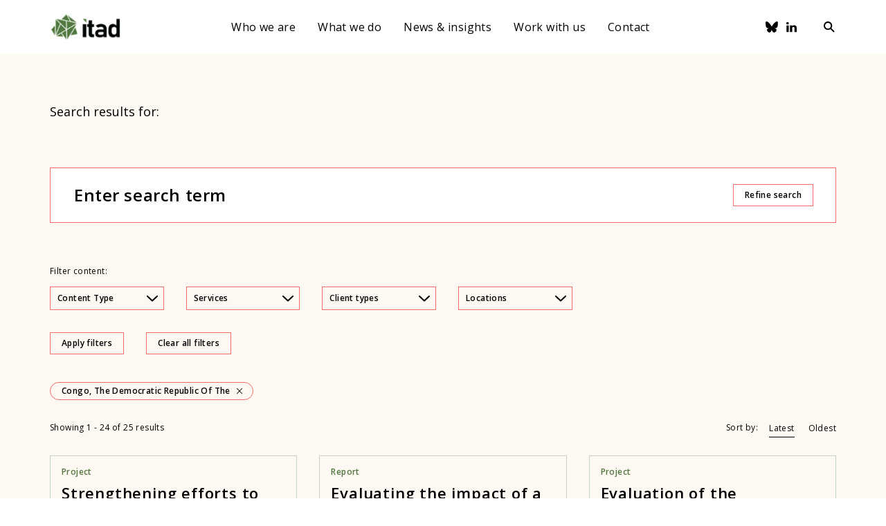

--- FILE ---
content_type: text/html; charset=UTF-8
request_url: https://www.itad.com/search/?select-locations%5B%5D=congo-the-democratic-republic-of-the
body_size: 19893
content:

    <!DOCTYPE html>
<html lang="en-GB">
    <head>
        <!-- Google Tag Manager -->
        <script>(function (w, d, s, l, i) {
                w[l] = w[l] || [];
                w[l].push({
                    'gtm.start':
                        new Date().getTime(), event: 'gtm.js'
                });
                var f = d.getElementsByTagName(s)[0],
                    j = d.createElement(s),
                    dl = l != 'dataLayer' ? '&l=' + l : '';
                j.async = true;
                j.src =
                    'https://www.googletagmanager.com/gtm.js?id=' + i + dl;
                f.parentNode.insertBefore(j, f);
            })(window, document, 'script', 'dataLayer', 'GTM-NBQ367C');</script>
        <!-- End Google Tag Manager -->

        <meta charset="UTF-8"/>

        <meta http-equiv="X-UA-Compatible" content="IE=edge">

        <meta id="viewport" name="viewport" content="width=device-width">

        <meta name="theme-color" content="#588b46">

		
        <meta name="description" content="">

		        <title>
			Search | Itad        </title>

        <link href="https://fonts.googleapis.com/css2?family=Open+Sans:ital,wght@0,400;0,600;0,700;1,400;1,600;1,700&display=swap"
              rel="stylesheet">
        <link href="https://www.itad.com/wp-content/themes/itad/assets/css/style.min.css?v=3.2"
              rel="stylesheet"/>

        <!--    Bugherd    -->
        <script type="text/javascript"
                src="https://www.bugherd.com/sidebarv2.js?apikey=tnyincmzpag5brxozprgta"
                async="true"></script>

        <!-- wordpress head functions -->
		<meta name='robots' content='index, follow, max-image-preview:large, max-snippet:-1, max-video-preview:-1' />

	<!-- This site is optimized with the Yoast SEO plugin v26.7 - https://yoast.com/wordpress/plugins/seo/ -->
	<link rel="canonical" href="https://www.itad.com/search/" />
	<meta property="og:locale" content="en_GB" />
	<meta property="og:type" content="article" />
	<meta property="og:title" content="Search - Itad" />
	<meta property="og:url" content="https://www.itad.com/search/" />
	<meta property="og:site_name" content="Itad" />
	<meta property="article:modified_time" content="2018-05-10T08:25:03+00:00" />
	<meta name="twitter:card" content="summary_large_image" />
	<script type="application/ld+json" class="yoast-schema-graph">{"@context":"https://schema.org","@graph":[{"@type":"WebPage","@id":"https://www.itad.com/search/","url":"https://www.itad.com/search/","name":"Search - Itad","isPartOf":{"@id":"https://www.itad.com/#website"},"datePublished":"2018-01-01T12:00:27+00:00","dateModified":"2018-05-10T08:25:03+00:00","breadcrumb":{"@id":"https://www.itad.com/search/#breadcrumb"},"inLanguage":"en-GB","potentialAction":[{"@type":"ReadAction","target":["https://www.itad.com/search/"]}]},{"@type":"BreadcrumbList","@id":"https://www.itad.com/search/#breadcrumb","itemListElement":[{"@type":"ListItem","position":1,"name":"Home","item":"https://www.itad.com/"},{"@type":"ListItem","position":2,"name":"Search"}]},{"@type":"WebSite","@id":"https://www.itad.com/#website","url":"https://www.itad.com/","name":"Itad","description":"Solving global challenges through evidence","potentialAction":[{"@type":"SearchAction","target":{"@type":"EntryPoint","urlTemplate":"https://www.itad.com/?s={search_term_string}"},"query-input":{"@type":"PropertyValueSpecification","valueRequired":true,"valueName":"search_term_string"}}],"inLanguage":"en-GB"}]}</script>
	<!-- / Yoast SEO plugin. -->


<link rel='dns-prefetch' href='//cc.cdn.civiccomputing.com' />
		<style>
			.lazyload,
			.lazyloading {
				max-width: 100%;
			}
		</style>
		<style id='wp-img-auto-sizes-contain-inline-css' type='text/css'>
img:is([sizes=auto i],[sizes^="auto," i]){contain-intrinsic-size:3000px 1500px}
/*# sourceURL=wp-img-auto-sizes-contain-inline-css */
</style>
<style id='classic-theme-styles-inline-css' type='text/css'>
/*! This file is auto-generated */
.wp-block-button__link{color:#fff;background-color:#32373c;border-radius:9999px;box-shadow:none;text-decoration:none;padding:calc(.667em + 2px) calc(1.333em + 2px);font-size:1.125em}.wp-block-file__button{background:#32373c;color:#fff;text-decoration:none}
/*# sourceURL=/wp-includes/css/classic-themes.min.css */
</style>
<link rel="https://api.w.org/" href="https://www.itad.com/wp-json/" /><link rel="alternate" title="JSON" type="application/json" href="https://www.itad.com/wp-json/wp/v2/pages/4" /><link rel="EditURI" type="application/rsd+xml" title="RSD" href="https://www.itad.com/xmlrpc.php?rsd" />

<link rel='shortlink' href='https://www.itad.com/?p=4' />
		<script>
			document.documentElement.className = document.documentElement.className.replace('no-js', 'js');
		</script>
				<style>
			.no-js img.lazyload {
				display: none;
			}

			figure.wp-block-image img.lazyloading {
				min-width: 150px;
			}

			.lazyload,
			.lazyloading {
				--smush-placeholder-width: 100px;
				--smush-placeholder-aspect-ratio: 1/1;
				width: var(--smush-image-width, var(--smush-placeholder-width)) !important;
				aspect-ratio: var(--smush-image-aspect-ratio, var(--smush-placeholder-aspect-ratio)) !important;
			}

						.lazyload, .lazyloading {
				opacity: 0;
			}

			.lazyloaded {
				opacity: 1;
				transition: opacity 400ms;
				transition-delay: 0ms;
			}

					</style>
		<link rel="icon" href="https://www.itad.com/wp-content/uploads/2023/11/cropped-Itad-favicon-32x32.png" sizes="32x32" />
<link rel="icon" href="https://www.itad.com/wp-content/uploads/2023/11/cropped-Itad-favicon-192x192.png" sizes="192x192" />
<link rel="apple-touch-icon" href="https://www.itad.com/wp-content/uploads/2023/11/cropped-Itad-favicon-180x180.png" />
<meta name="msapplication-TileImage" content="https://www.itad.com/wp-content/uploads/2023/11/cropped-Itad-favicon-270x270.png" />
        <!-- end of wordpress head -->

        <!--[if IE]>
        <script src="//cdnjs.cloudflare.com/ajax/libs/html5shiv/3.7.3/html5shiv.min.js"></script>
        <![endif]-->
    <style id='global-styles-inline-css' type='text/css'>
:root{--wp--preset--aspect-ratio--square: 1;--wp--preset--aspect-ratio--4-3: 4/3;--wp--preset--aspect-ratio--3-4: 3/4;--wp--preset--aspect-ratio--3-2: 3/2;--wp--preset--aspect-ratio--2-3: 2/3;--wp--preset--aspect-ratio--16-9: 16/9;--wp--preset--aspect-ratio--9-16: 9/16;--wp--preset--color--black: #000000;--wp--preset--color--cyan-bluish-gray: #abb8c3;--wp--preset--color--white: #ffffff;--wp--preset--color--pale-pink: #f78da7;--wp--preset--color--vivid-red: #cf2e2e;--wp--preset--color--luminous-vivid-orange: #ff6900;--wp--preset--color--luminous-vivid-amber: #fcb900;--wp--preset--color--light-green-cyan: #7bdcb5;--wp--preset--color--vivid-green-cyan: #00d084;--wp--preset--color--pale-cyan-blue: #8ed1fc;--wp--preset--color--vivid-cyan-blue: #0693e3;--wp--preset--color--vivid-purple: #9b51e0;--wp--preset--gradient--vivid-cyan-blue-to-vivid-purple: linear-gradient(135deg,rgb(6,147,227) 0%,rgb(155,81,224) 100%);--wp--preset--gradient--light-green-cyan-to-vivid-green-cyan: linear-gradient(135deg,rgb(122,220,180) 0%,rgb(0,208,130) 100%);--wp--preset--gradient--luminous-vivid-amber-to-luminous-vivid-orange: linear-gradient(135deg,rgb(252,185,0) 0%,rgb(255,105,0) 100%);--wp--preset--gradient--luminous-vivid-orange-to-vivid-red: linear-gradient(135deg,rgb(255,105,0) 0%,rgb(207,46,46) 100%);--wp--preset--gradient--very-light-gray-to-cyan-bluish-gray: linear-gradient(135deg,rgb(238,238,238) 0%,rgb(169,184,195) 100%);--wp--preset--gradient--cool-to-warm-spectrum: linear-gradient(135deg,rgb(74,234,220) 0%,rgb(151,120,209) 20%,rgb(207,42,186) 40%,rgb(238,44,130) 60%,rgb(251,105,98) 80%,rgb(254,248,76) 100%);--wp--preset--gradient--blush-light-purple: linear-gradient(135deg,rgb(255,206,236) 0%,rgb(152,150,240) 100%);--wp--preset--gradient--blush-bordeaux: linear-gradient(135deg,rgb(254,205,165) 0%,rgb(254,45,45) 50%,rgb(107,0,62) 100%);--wp--preset--gradient--luminous-dusk: linear-gradient(135deg,rgb(255,203,112) 0%,rgb(199,81,192) 50%,rgb(65,88,208) 100%);--wp--preset--gradient--pale-ocean: linear-gradient(135deg,rgb(255,245,203) 0%,rgb(182,227,212) 50%,rgb(51,167,181) 100%);--wp--preset--gradient--electric-grass: linear-gradient(135deg,rgb(202,248,128) 0%,rgb(113,206,126) 100%);--wp--preset--gradient--midnight: linear-gradient(135deg,rgb(2,3,129) 0%,rgb(40,116,252) 100%);--wp--preset--font-size--small: 13px;--wp--preset--font-size--medium: 20px;--wp--preset--font-size--large: 36px;--wp--preset--font-size--x-large: 42px;--wp--preset--spacing--20: 0.44rem;--wp--preset--spacing--30: 0.67rem;--wp--preset--spacing--40: 1rem;--wp--preset--spacing--50: 1.5rem;--wp--preset--spacing--60: 2.25rem;--wp--preset--spacing--70: 3.38rem;--wp--preset--spacing--80: 5.06rem;--wp--preset--shadow--natural: 6px 6px 9px rgba(0, 0, 0, 0.2);--wp--preset--shadow--deep: 12px 12px 50px rgba(0, 0, 0, 0.4);--wp--preset--shadow--sharp: 6px 6px 0px rgba(0, 0, 0, 0.2);--wp--preset--shadow--outlined: 6px 6px 0px -3px rgb(255, 255, 255), 6px 6px rgb(0, 0, 0);--wp--preset--shadow--crisp: 6px 6px 0px rgb(0, 0, 0);}:where(.is-layout-flex){gap: 0.5em;}:where(.is-layout-grid){gap: 0.5em;}body .is-layout-flex{display: flex;}.is-layout-flex{flex-wrap: wrap;align-items: center;}.is-layout-flex > :is(*, div){margin: 0;}body .is-layout-grid{display: grid;}.is-layout-grid > :is(*, div){margin: 0;}:where(.wp-block-columns.is-layout-flex){gap: 2em;}:where(.wp-block-columns.is-layout-grid){gap: 2em;}:where(.wp-block-post-template.is-layout-flex){gap: 1.25em;}:where(.wp-block-post-template.is-layout-grid){gap: 1.25em;}.has-black-color{color: var(--wp--preset--color--black) !important;}.has-cyan-bluish-gray-color{color: var(--wp--preset--color--cyan-bluish-gray) !important;}.has-white-color{color: var(--wp--preset--color--white) !important;}.has-pale-pink-color{color: var(--wp--preset--color--pale-pink) !important;}.has-vivid-red-color{color: var(--wp--preset--color--vivid-red) !important;}.has-luminous-vivid-orange-color{color: var(--wp--preset--color--luminous-vivid-orange) !important;}.has-luminous-vivid-amber-color{color: var(--wp--preset--color--luminous-vivid-amber) !important;}.has-light-green-cyan-color{color: var(--wp--preset--color--light-green-cyan) !important;}.has-vivid-green-cyan-color{color: var(--wp--preset--color--vivid-green-cyan) !important;}.has-pale-cyan-blue-color{color: var(--wp--preset--color--pale-cyan-blue) !important;}.has-vivid-cyan-blue-color{color: var(--wp--preset--color--vivid-cyan-blue) !important;}.has-vivid-purple-color{color: var(--wp--preset--color--vivid-purple) !important;}.has-black-background-color{background-color: var(--wp--preset--color--black) !important;}.has-cyan-bluish-gray-background-color{background-color: var(--wp--preset--color--cyan-bluish-gray) !important;}.has-white-background-color{background-color: var(--wp--preset--color--white) !important;}.has-pale-pink-background-color{background-color: var(--wp--preset--color--pale-pink) !important;}.has-vivid-red-background-color{background-color: var(--wp--preset--color--vivid-red) !important;}.has-luminous-vivid-orange-background-color{background-color: var(--wp--preset--color--luminous-vivid-orange) !important;}.has-luminous-vivid-amber-background-color{background-color: var(--wp--preset--color--luminous-vivid-amber) !important;}.has-light-green-cyan-background-color{background-color: var(--wp--preset--color--light-green-cyan) !important;}.has-vivid-green-cyan-background-color{background-color: var(--wp--preset--color--vivid-green-cyan) !important;}.has-pale-cyan-blue-background-color{background-color: var(--wp--preset--color--pale-cyan-blue) !important;}.has-vivid-cyan-blue-background-color{background-color: var(--wp--preset--color--vivid-cyan-blue) !important;}.has-vivid-purple-background-color{background-color: var(--wp--preset--color--vivid-purple) !important;}.has-black-border-color{border-color: var(--wp--preset--color--black) !important;}.has-cyan-bluish-gray-border-color{border-color: var(--wp--preset--color--cyan-bluish-gray) !important;}.has-white-border-color{border-color: var(--wp--preset--color--white) !important;}.has-pale-pink-border-color{border-color: var(--wp--preset--color--pale-pink) !important;}.has-vivid-red-border-color{border-color: var(--wp--preset--color--vivid-red) !important;}.has-luminous-vivid-orange-border-color{border-color: var(--wp--preset--color--luminous-vivid-orange) !important;}.has-luminous-vivid-amber-border-color{border-color: var(--wp--preset--color--luminous-vivid-amber) !important;}.has-light-green-cyan-border-color{border-color: var(--wp--preset--color--light-green-cyan) !important;}.has-vivid-green-cyan-border-color{border-color: var(--wp--preset--color--vivid-green-cyan) !important;}.has-pale-cyan-blue-border-color{border-color: var(--wp--preset--color--pale-cyan-blue) !important;}.has-vivid-cyan-blue-border-color{border-color: var(--wp--preset--color--vivid-cyan-blue) !important;}.has-vivid-purple-border-color{border-color: var(--wp--preset--color--vivid-purple) !important;}.has-vivid-cyan-blue-to-vivid-purple-gradient-background{background: var(--wp--preset--gradient--vivid-cyan-blue-to-vivid-purple) !important;}.has-light-green-cyan-to-vivid-green-cyan-gradient-background{background: var(--wp--preset--gradient--light-green-cyan-to-vivid-green-cyan) !important;}.has-luminous-vivid-amber-to-luminous-vivid-orange-gradient-background{background: var(--wp--preset--gradient--luminous-vivid-amber-to-luminous-vivid-orange) !important;}.has-luminous-vivid-orange-to-vivid-red-gradient-background{background: var(--wp--preset--gradient--luminous-vivid-orange-to-vivid-red) !important;}.has-very-light-gray-to-cyan-bluish-gray-gradient-background{background: var(--wp--preset--gradient--very-light-gray-to-cyan-bluish-gray) !important;}.has-cool-to-warm-spectrum-gradient-background{background: var(--wp--preset--gradient--cool-to-warm-spectrum) !important;}.has-blush-light-purple-gradient-background{background: var(--wp--preset--gradient--blush-light-purple) !important;}.has-blush-bordeaux-gradient-background{background: var(--wp--preset--gradient--blush-bordeaux) !important;}.has-luminous-dusk-gradient-background{background: var(--wp--preset--gradient--luminous-dusk) !important;}.has-pale-ocean-gradient-background{background: var(--wp--preset--gradient--pale-ocean) !important;}.has-electric-grass-gradient-background{background: var(--wp--preset--gradient--electric-grass) !important;}.has-midnight-gradient-background{background: var(--wp--preset--gradient--midnight) !important;}.has-small-font-size{font-size: var(--wp--preset--font-size--small) !important;}.has-medium-font-size{font-size: var(--wp--preset--font-size--medium) !important;}.has-large-font-size{font-size: var(--wp--preset--font-size--large) !important;}.has-x-large-font-size{font-size: var(--wp--preset--font-size--x-large) !important;}
/*# sourceURL=global-styles-inline-css */
</style>
</head>

<body class="wp-singular page-template page-template-search page-template-search-php page page-id-4 wp-theme-itad">

<!-- Google Tag Manager (noscript) -->
<noscript>
    <iframe data-src="https://www.googletagmanager.com/ns.html?id=GTM-NBQ367C"
            height="0" width="0"
            style="display:none;visibility:hidden" src="[data-uri]" class="lazyload" data-load-mode="1"></iframe>
</noscript>
<!-- End Google Tag Manager (noscript) -->


<a class="c-skip-button" href="#content" title="Skip to content">
    Skip to content
</a>

<header class="c-header js-header">
    <div class="c-header__mobile">
        <div class="u-container">
            <div class="c-header__mobile-container">
                <a class="c-header__logo"
                   href="https://www.itad.com"
                   title="Go to homepage">
                    <img class="c-header__logo-icon lazyload"
                         data-src="https://www.itad.com/wp-content/themes/itad/assets/img/logo_itad.svg" src="[data-uri]">
                </a>
                <button class="c-header__menu-toggle js-menu-button">
					
<svg class="o-svg o-svg--cross c-header__menu-icon c-header__menu-icon--cross">
    <use class="o-svg__use " xlink:href="https://www.itad.com/wp-content/themes/itad/assets/img/symbol/svg/sprite.symbol.svg#cross"/>
</svg>

<svg class="o-svg o-svg--hamburger c-header__menu-icon c-header__menu-icon--hamburger">
    <use class="o-svg__use " xlink:href="https://www.itad.com/wp-content/themes/itad/assets/img/symbol/svg/sprite.symbol.svg#hamburger"/>
</svg>
                </button>
            </div>
        </div>
    </div>

    <div class="c-header__container u-container js-menu-content">
		<div class="c-header-search js-search-form ">
    <div class="u-container">
        <h5 class="c-header-search__form-title">Search results for:</h5>

        <div class="c-header-search__inner">
            <form class="c-header-search__form" action="https://www.itad.com/" method="get" role="search">
                <label class="u-accessible-hide" for="search-input">Search all
                    content</label>

                <input class="c-header-search__input js-search-field" id="search-input" name="s" type="text" placeholder="Type here..."/>

                <button class="c-header-search__button" title="Search all content" type="submit" aria-label="Search">
                    <span class="c-header-search__button-text">Search</span>

                    
<svg class="o-svg o-svg--search c-header-search__icon c-header-search__icon--search">
    <use class="o-svg__use " xlink:href="https://www.itad.com/wp-content/themes/itad/assets/img/symbol/svg/sprite.symbol.svg#search"/>
</svg>

<svg class="o-svg o-svg--chevron-right c-header-search__icon c-header-search__icon--chevron">
    <use class="o-svg__use " xlink:href="https://www.itad.com/wp-content/themes/itad/assets/img/symbol/svg/sprite.symbol.svg#chevron-right"/>
</svg>
                </button>
            </form>

            <button class="c-header-search__close-button js-search-close">
                
<svg class="o-svg o-svg--cross c-header-search__close-button-icon">
    <use class="o-svg__use " xlink:href="https://www.itad.com/wp-content/themes/itad/assets/img/symbol/svg/sprite.symbol.svg#cross"/>
</svg>
            </button>
        </div>
    </div>
</div>
        <div class="c-header__inner">
            <a class="c-header__logo c-header__logo--desktop"
               href="https://www.itad.com"
               title="Go to homepage">
                <img class="c-header__logo-icon lazyload"
                     data-src="https://www.itad.com/wp-content/themes/itad/assets/img/logo_itad.svg" src="[data-uri]">
            </a>

			<nav class="c-main-menu js-main-menu"><ul id="menu-main-menu" class="c-main-menu__list"><li id="menu-item-307" class="c-main-menu__list-item js-menu-list-item menu-item menu-item-type-post_type menu-item-object-page menu-item-has-children menu-item-307"><div class="c-main-menu__list-item-wrapper"><a href="https://www.itad.com/who-we-are/" class="c-main-menu__link">Who we are</a><button class="c-main-menu__chevron js-menu-chevron">
<svg class="o-svg o-svg--chevron-down-black ">
    <use class="o-svg__use " xlink:href="https://www.itad.com/wp-content/themes/itad/assets/img/symbol/svg/sprite.symbol.svg#chevron-down-black"/>
</svg>
</button></div>
<div class='c-main-menu__sub-menu js-sub-menu'><ul class="c-main-menu__sub-menu-list">
	<li id="menu-item-14399" class="c-main-menu__sub-menu-item js-sub-menu-list-item menu-item menu-item-type-post_type menu-item-object-page menu-item-14399"><div class="c-main-menu__list-item-wrapper"><a href="https://www.itad.com/who-we-are/values/" class="c-main-menu__link">Values</a></div></li>
	<li id="menu-item-14400" class="c-main-menu__sub-menu-item js-sub-menu-list-item menu-item menu-item-type-post_type menu-item-object-page menu-item-14400"><div class="c-main-menu__list-item-wrapper"><a href="https://www.itad.com/who-we-are/our-history/" class="c-main-menu__link">History</a></div></li>
	<li id="menu-item-8355" class="c-main-menu__sub-menu-item js-sub-menu-list-item menu-item menu-item-type-post_type menu-item-object-page menu-item-8355"><div class="c-main-menu__list-item-wrapper"><a href="https://www.itad.com/who-we-are/our-people/" class="c-main-menu__link">People</a></div></li>
	<li id="menu-item-16821" class="c-main-menu__sub-menu-item js-sub-menu-list-item menu-item menu-item-type-post_type menu-item-object-page menu-item-16821"><div class="c-main-menu__list-item-wrapper"><a href="https://www.itad.com/who-we-are/leadership/" class="c-main-menu__link">Leadership</a></div></li>
	<li id="menu-item-14566" class="c-main-menu__sub-menu-item js-sub-menu-list-item menu-item menu-item-type-post_type menu-item-object-page menu-item-14566"><div class="c-main-menu__list-item-wrapper"><a href="https://www.itad.com/who-we-are/our-offices/" class="c-main-menu__link">Offices</a></div></li>
	<li id="menu-item-310" class="c-main-menu__sub-menu-item js-sub-menu-list-item menu-item menu-item-type-post_type menu-item-object-page menu-item-310"><div class="c-main-menu__list-item-wrapper"><a href="https://www.itad.com/who-we-are/our-policies/" class="c-main-menu__link">Policies</a></div></li>
</ul></div>
</li>
<li id="menu-item-14259" class="c-main-menu__list-item js-menu-list-item menu-item menu-item-type-post_type menu-item-object-page menu-item-has-children menu-item-14259"><div class="c-main-menu__list-item-wrapper"><a href="https://www.itad.com/what-we-do/" class="c-main-menu__link">What we do</a><button class="c-main-menu__chevron js-menu-chevron">
<svg class="o-svg o-svg--chevron-down-black ">
    <use class="o-svg__use " xlink:href="https://www.itad.com/wp-content/themes/itad/assets/img/symbol/svg/sprite.symbol.svg#chevron-down-black"/>
</svg>
</button></div>
<div class='c-main-menu__sub-menu js-sub-menu'><ul class="c-main-menu__sub-menu-list">
	<li id="menu-item-362" class="c-main-menu__sub-menu-item js-sub-menu-list-item menu-item menu-item-type-post_type menu-item-object-page menu-item-362"><div class="c-main-menu__list-item-wrapper"><a href="https://www.itad.com/services/" class="c-main-menu__link">Services</a></div></li>
	<li id="menu-item-14945" class="c-main-menu__sub-menu-item js-sub-menu-list-item menu-item menu-item-type-post_type menu-item-object-page menu-item-14945"><div class="c-main-menu__list-item-wrapper"><a href="https://www.itad.com/stories-of-impact/" class="c-main-menu__link">Impact</a></div></li>
	<li id="menu-item-309" class="c-main-menu__sub-menu-item js-sub-menu-list-item menu-item menu-item-type-post_type menu-item-object-page menu-item-309"><div class="c-main-menu__list-item-wrapper"><a href="https://www.itad.com/what-we-do/our-clients/" class="c-main-menu__link">Clients</a></div></li>
	<li id="menu-item-182" class="c-main-menu__sub-menu-item js-sub-menu-list-item menu-item menu-item-type-post_type menu-item-object-page menu-item-182"><div class="c-main-menu__list-item-wrapper"><a href="https://www.itad.com/projects/" class="c-main-menu__link">Projects</a></div></li>
	<li id="menu-item-185" class="c-main-menu__sub-menu-item js-sub-menu-list-item menu-item menu-item-type-post_type menu-item-object-page menu-item-185"><div class="c-main-menu__list-item-wrapper"><a href="https://www.itad.com/topics/" class="c-main-menu__link">Topics</a></div></li>
	<li id="menu-item-15229" class="c-main-menu__sub-menu-item js-sub-menu-list-item menu-item menu-item-type-post_type menu-item-object-page menu-item-15229"><div class="c-main-menu__list-item-wrapper"><a href="https://www.itad.com/what-we-do/regions/" class="c-main-menu__link">Regions</a></div></li>
</ul></div>
</li>
<li id="menu-item-12173" class="c-main-menu__list-item js-menu-list-item menu-item menu-item-type-post_type menu-item-object-page menu-item-12173"><div class="c-main-menu__list-item-wrapper"><a href="https://www.itad.com/news-and-insights/" class="c-main-menu__link">News &#038; insights</a></div></li>
<li id="menu-item-12174" class="c-main-menu__list-item js-menu-list-item menu-item menu-item-type-post_type menu-item-object-page menu-item-has-children menu-item-12174"><div class="c-main-menu__list-item-wrapper"><a href="https://www.itad.com/home/careers/" class="c-main-menu__link">Work with us</a><button class="c-main-menu__chevron js-menu-chevron">
<svg class="o-svg o-svg--chevron-down-black ">
    <use class="o-svg__use " xlink:href="https://www.itad.com/wp-content/themes/itad/assets/img/symbol/svg/sprite.symbol.svg#chevron-down-black"/>
</svg>
</button></div>
<div class='c-main-menu__sub-menu js-sub-menu'><ul class="c-main-menu__sub-menu-list">
	<li id="menu-item-14401" class="c-main-menu__sub-menu-item js-sub-menu-list-item menu-item menu-item-type-post_type menu-item-object-page menu-item-14401"><div class="c-main-menu__list-item-wrapper"><a href="https://www.itad.com/home/careers/why-work-with-us/" class="c-main-menu__link">Why work with us</a></div></li>
	<li id="menu-item-14402" class="c-main-menu__sub-menu-item js-sub-menu-list-item menu-item menu-item-type-post_type menu-item-object-page menu-item-14402"><div class="c-main-menu__list-item-wrapper"><a href="https://www.itad.com/jobs/" class="c-main-menu__link">Current vacancies</a></div></li>
	<li id="menu-item-14719" class="c-main-menu__sub-menu-item js-sub-menu-list-item menu-item menu-item-type-post_type menu-item-object-page menu-item-14719"><div class="c-main-menu__list-item-wrapper"><a href="https://www.itad.com/home/careers/itad-global-consultants-network/" class="c-main-menu__link">Itad Global Consultants Network</a></div></li>
</ul></div>
</li>
<li id="menu-item-12029" class="c-main-menu__list-item js-menu-list-item menu-item menu-item-type-post_type menu-item-object-page menu-item-12029"><div class="c-main-menu__list-item-wrapper"><a href="https://www.itad.com/contact-us/" class="c-main-menu__link">Contact</a></div></li>
</ul></nav>            <div class="c-header__icons">
				    <div class="c-social-links">
		                <a class="c-social-links__link" href="https://bsky.app/profile/itadltd.bsky.social" target="_blank" title="Bluesky">
					
<svg class="o-svg o-svg--bluesky c-social-links__icon c-social-links__icon--bluesky o-svg--bluesky">
    <use class="o-svg__use " xlink:href="https://www.itad.com/wp-content/themes/itad/assets/img/symbol/svg/sprite.symbol.svg#bluesky"/>
</svg>
                </a>
				                <a class="c-social-links__link" href="https://www.linkedin.com/company/itad" target="_blank" title="LinkedIn">
					
<svg class="o-svg o-svg--linkedin c-social-links__icon c-social-links__icon--linkedin o-svg--linkedin">
    <use class="o-svg__use " xlink:href="https://www.itad.com/wp-content/themes/itad/assets/img/symbol/svg/sprite.symbol.svg#linkedin"/>
</svg>
                </a>
				    </div>
                <button class="c-header__search-button js-search-open">
					
<svg class="o-svg o-svg--search c-header__search-icon">
    <use class="o-svg__use " xlink:href="https://www.itad.com/wp-content/themes/itad/assets/img/symbol/svg/sprite.symbol.svg#search"/>
</svg>
                </button>
            </div>
        </div>
    </div>
</header>
    <main id="content">
		<div class="c-header-search js-search-form c-header-search--search-page">
    <div class="u-container">
        <h5 class="c-header-search__form-title">Search results for:</h5>

        <div class="c-header-search__inner">
            <form class="c-header-search__form" action="https://www.itad.com/" method="get" role="search">
                <label class="u-accessible-hide" for="search-input">Search all
                    content</label>

                <input class="c-header-search__input js-search-field" id="search-input" name="s" type="text" placeholder="Type here..."/>

                <button class="c-header-search__button" title="Search all content" type="submit" aria-label="Search">
                    <span class="c-header-search__button-text">Search</span>

                    
<svg class="o-svg o-svg--search c-header-search__icon c-header-search__icon--search">
    <use class="o-svg__use " xlink:href="https://www.itad.com/wp-content/themes/itad/assets/img/symbol/svg/sprite.symbol.svg#search"/>
</svg>

<svg class="o-svg o-svg--chevron-right c-header-search__icon c-header-search__icon--chevron">
    <use class="o-svg__use " xlink:href="https://www.itad.com/wp-content/themes/itad/assets/img/symbol/svg/sprite.symbol.svg#chevron-right"/>
</svg>
                </button>
            </form>

            <button class="c-header-search__close-button js-search-close">
                
<svg class="o-svg o-svg--cross c-header-search__close-button-icon">
    <use class="o-svg__use " xlink:href="https://www.itad.com/wp-content/themes/itad/assets/img/symbol/svg/sprite.symbol.svg#cross"/>
</svg>
            </button>
        </div>
    </div>
</div>
<section class="c-search-form o-section">
    <div class="u-container">
        <div class="c-search-form__inner">
            <div class="c-search-form__title">Search results for:</div>

            <form class="c-search-form__form" action="https://www.itad.com/" method="get" role="search">
                <input class="c-search-form__field" name="s" type="text" placeholder="Enter search term" aria-label="Enter search term" value=""/>

                <button class="c-search-form__submit" title="Search all content" type="submit">
                    Refine search
                </button>
            </form>
        </div>
    </div>
</section>
    <section class="c-listing o-section">
        <div class="u-container">

            <div class="c-listing__filters-wrapper">
				                    <div class="c-listing__filters-toggle-wrapper">
                        <button class="c-listing__filters-toggle js-filters-mobile-toggle">
                            <span class="c-listing__filters-toggle-text c-listing__filters-toggle-text--show">Show filters</span>

                            <span class="c-listing__filters-toggle-text c-listing__filters-toggle-text--hide">Hide filters</span>
                        </button>
                    </div>

                    <div class="u-clear"></div>

                    <div class="c-listing__filters js-filters-mobile-wrapper has-active">
                        <h6 class="c-listing__filters-title">Filter
                            content:</h6>
						<section class="c-filters js-filters">
    <form class="c-filters__form js-filters__form" method="get" action="">
            <div class="c-filters__filter c-filters__filter--post-type-container  js-filters__filter">
                    <button class="c-filters__filter__heading js-filters__filter__heading" type="button">
                Content Type<span class="c-filters__filter__heading__icon"></span>
            </button>
                    <ul class="c-filters__filter__list c-filters__filter__list--post-type js-filters__filter__list">
                            <li class="c-filters__filter__list__item c-filters__filter__list__item--checkbox post   js-filters__filter__list__item">
                                            <input class="c-filters__filter__list__item__checkbox js-filters__filter__list__item__checkbox"
                               id="post_type-post"
                               name="select-post_type[]"
                               type="checkbox"
                               value="post"
                            />
                        <label class="c-filters__filter__list__item__label js-filters__filter__list__item__label"
                               for="post_type-post">
                            Blog Posts                        </label>
                                        </li>
                                <li class="c-filters__filter__list__item c-filters__filter__list__item--checkbox knowledge-product   js-filters__filter__list__item">
                                            <input class="c-filters__filter__list__item__checkbox js-filters__filter__list__item__checkbox"
                               id="post_type-knowledge-product"
                               name="select-post_type[]"
                               type="checkbox"
                               value="knowledge-product"
                            />
                        <label class="c-filters__filter__list__item__label js-filters__filter__list__item__label"
                               for="post_type-knowledge-product">
                            Knowledge products                        </label>
                                        </li>
                                <li class="c-filters__filter__list__item c-filters__filter__list__item--checkbox person   js-filters__filter__list__item">
                                            <input class="c-filters__filter__list__item__checkbox js-filters__filter__list__item__checkbox"
                               id="post_type-person"
                               name="select-post_type[]"
                               type="checkbox"
                               value="person"
                            />
                        <label class="c-filters__filter__list__item__label js-filters__filter__list__item__label"
                               for="post_type-person">
                            People                        </label>
                                        </li>
                                <li class="c-filters__filter__list__item c-filters__filter__list__item--checkbox project   js-filters__filter__list__item">
                                            <input class="c-filters__filter__list__item__checkbox js-filters__filter__list__item__checkbox"
                               id="post_type-project"
                               name="select-post_type[]"
                               type="checkbox"
                               value="project"
                            />
                        <label class="c-filters__filter__list__item__label js-filters__filter__list__item__label"
                               for="post_type-project">
                            Projects                        </label>
                                        </li>
                        </ul>
    </div>
        <div class="c-filters__filter c-filters__filter--services-container  js-filters__filter">
                    <button class="c-filters__filter__heading js-filters__filter__heading" type="button">
                Services<span class="c-filters__filter__heading__icon"></span>
            </button>
                    <ul class="c-filters__filter__list c-filters__filter__list--services js-filters__filter__list">
                            <li class="c-filters__filter__list__item c-filters__filter__list__item--checkbox adaptive-programme-management   js-filters__filter__list__item">
                                            <input class="c-filters__filter__list__item__checkbox js-filters__filter__list__item__checkbox"
                               id="services-adaptive-programme-management"
                               name="select-services[]"
                               type="checkbox"
                               value="adaptive-programme-management"
                            />
                        <label class="c-filters__filter__list__item__label js-filters__filter__list__item__label"
                               for="services-adaptive-programme-management">
                            Adaptive programme management                        </label>
                                        </li>
                                <li class="c-filters__filter__list__item c-filters__filter__list__item--checkbox advanced-analytics   js-filters__filter__list__item">
                                            <input class="c-filters__filter__list__item__checkbox js-filters__filter__list__item__checkbox"
                               id="services-advanced-analytics"
                               name="select-services[]"
                               type="checkbox"
                               value="advanced-analytics"
                            />
                        <label class="c-filters__filter__list__item__label js-filters__filter__list__item__label"
                               for="services-advanced-analytics">
                            Advanced analytics                        </label>
                                        </li>
                                <li class="c-filters__filter__list__item c-filters__filter__list__item--checkbox advice-and-research   js-filters__filter__list__item">
                                            <input class="c-filters__filter__list__item__checkbox js-filters__filter__list__item__checkbox"
                               id="services-advice-and-research"
                               name="select-services[]"
                               type="checkbox"
                               value="advice-and-research"
                            />
                        <label class="c-filters__filter__list__item__label js-filters__filter__list__item__label"
                               for="services-advice-and-research">
                            Advice and research                        </label>
                                        </li>
                                <li class="c-filters__filter__list__item c-filters__filter__list__item--checkbox data-visualisation-dashboards   js-filters__filter__list__item">
                                            <input class="c-filters__filter__list__item__checkbox js-filters__filter__list__item__checkbox"
                               id="services-data-visualisation-dashboards"
                               name="select-services[]"
                               type="checkbox"
                               value="data-visualisation-dashboards"
                            />
                        <label class="c-filters__filter__list__item__label js-filters__filter__list__item__label"
                               for="services-data-visualisation-dashboards">
                            Data visualisation and dashboards                        </label>
                                        </li>
                                <li class="c-filters__filter__list__item c-filters__filter__list__item--checkbox digital has-children  js-filters__filter__list__item">
                                            <input class="c-filters__filter__list__item__checkbox js-filters__filter__list__item__checkbox"
                               id="services-digital"
                               name="select-services[]"
                               type="checkbox"
                               value="digital"
                            />
                        <label class="c-filters__filter__list__item__label js-filters__filter__list__item__label"
                               for="services-digital">
                            Digital                        </label>
                                                <ul class="c-filters__filter__list__item__child-terms js-filters__filter__list__item__child-terms">
                                                                <li class="c-filters__filter__list__item c-filters__filter__list__item--child ">
                                        <input class="c-filters__filter__list__item__checkbox js-filters__filter__list__item__checkbox"
                                               id="services-secondary-data-analysis"
                                               type="checkbox"
                                               name="select-services[]"
                                               value="secondary-data-analysis"
                                             />
                                        <label class="c-filters__filter__list__item__label js-filters__filter__list__item__label"
                                               for="services-secondary-data-analysis">
                                            Secondary data analysis                                        </label>
                                    </li>
                                                                        <li class="c-filters__filter__list__item c-filters__filter__list__item--child ">
                                        <input class="c-filters__filter__list__item__checkbox js-filters__filter__list__item__checkbox"
                                               id="services-advanced-analytics"
                                               type="checkbox"
                                               name="select-services[]"
                                               value="advanced-analytics"
                                             />
                                        <label class="c-filters__filter__list__item__label js-filters__filter__list__item__label"
                                               for="services-advanced-analytics">
                                            Advanced analytics                                        </label>
                                    </li>
                                                                        <li class="c-filters__filter__list__item c-filters__filter__list__item--child ">
                                        <input class="c-filters__filter__list__item__checkbox js-filters__filter__list__item__checkbox"
                                               id="services-sentiment-analysis"
                                               type="checkbox"
                                               name="select-services[]"
                                               value="sentiment-analysis"
                                             />
                                        <label class="c-filters__filter__list__item__label js-filters__filter__list__item__label"
                                               for="services-sentiment-analysis">
                                            Sentiment analysis                                        </label>
                                    </li>
                                                                        <li class="c-filters__filter__list__item c-filters__filter__list__item--child ">
                                        <input class="c-filters__filter__list__item__checkbox js-filters__filter__list__item__checkbox"
                                               id="services-data-visualisation-dashboards"
                                               type="checkbox"
                                               name="select-services[]"
                                               value="data-visualisation-dashboards"
                                             />
                                        <label class="c-filters__filter__list__item__label js-filters__filter__list__item__label"
                                               for="services-data-visualisation-dashboards">
                                            Data visualisation and dashboards                                        </label>
                                    </li>
                                                            </ul>
                                        </li>
                                <li class="c-filters__filter__list__item c-filters__filter__list__item--checkbox evaluation has-children  js-filters__filter__list__item">
                                            <input class="c-filters__filter__list__item__checkbox js-filters__filter__list__item__checkbox"
                               id="services-evaluation"
                               name="select-services[]"
                               type="checkbox"
                               value="evaluation"
                            />
                        <label class="c-filters__filter__list__item__label js-filters__filter__list__item__label"
                               for="services-evaluation">
                            Evaluation                        </label>
                                                <ul class="c-filters__filter__list__item__child-terms js-filters__filter__list__item__child-terms">
                                                                <li class="c-filters__filter__list__item c-filters__filter__list__item--child ">
                                        <input class="c-filters__filter__list__item__checkbox js-filters__filter__list__item__checkbox"
                                               id="services-impact-evaluation"
                                               type="checkbox"
                                               name="select-services[]"
                                               value="impact-evaluation"
                                             />
                                        <label class="c-filters__filter__list__item__label js-filters__filter__list__item__label"
                                               for="services-impact-evaluation">
                                            Impact evaluation                                        </label>
                                    </li>
                                                                        <li class="c-filters__filter__list__item c-filters__filter__list__item--child ">
                                        <input class="c-filters__filter__list__item__checkbox js-filters__filter__list__item__checkbox"
                                               id="services-portfolio-and-fund-level-evaluation"
                                               type="checkbox"
                                               name="select-services[]"
                                               value="portfolio-and-fund-level-evaluation"
                                             />
                                        <label class="c-filters__filter__list__item__label js-filters__filter__list__item__label"
                                               for="services-portfolio-and-fund-level-evaluation">
                                            Portfolio and fund-level evaluation                                        </label>
                                    </li>
                                                                        <li class="c-filters__filter__list__item c-filters__filter__list__item--child ">
                                        <input class="c-filters__filter__list__item__checkbox js-filters__filter__list__item__checkbox"
                                               id="services-organisational-evaluation"
                                               type="checkbox"
                                               name="select-services[]"
                                               value="organisational-evaluation"
                                             />
                                        <label class="c-filters__filter__list__item__label js-filters__filter__list__item__label"
                                               for="services-organisational-evaluation">
                                            Organisational evaluation                                        </label>
                                    </li>
                                                                        <li class="c-filters__filter__list__item c-filters__filter__list__item--child ">
                                        <input class="c-filters__filter__list__item__checkbox js-filters__filter__list__item__checkbox"
                                               id="services-value-for-money-assessment"
                                               type="checkbox"
                                               name="select-services[]"
                                               value="value-for-money-assessment"
                                             />
                                        <label class="c-filters__filter__list__item__label js-filters__filter__list__item__label"
                                               for="services-value-for-money-assessment">
                                            Value for Money assessment                                        </label>
                                    </li>
                                                                        <li class="c-filters__filter__list__item c-filters__filter__list__item--child ">
                                        <input class="c-filters__filter__list__item__checkbox js-filters__filter__list__item__checkbox"
                                               id="services-quality-assurance"
                                               type="checkbox"
                                               name="select-services[]"
                                               value="quality-assurance"
                                             />
                                        <label class="c-filters__filter__list__item__label js-filters__filter__list__item__label"
                                               for="services-quality-assurance">
                                            Quality assurance                                        </label>
                                    </li>
                                                                        <li class="c-filters__filter__list__item c-filters__filter__list__item--child ">
                                        <input class="c-filters__filter__list__item__checkbox js-filters__filter__list__item__checkbox"
                                               id="services-process-evaluation"
                                               type="checkbox"
                                               name="select-services[]"
                                               value="process-evaluation"
                                             />
                                        <label class="c-filters__filter__list__item__label js-filters__filter__list__item__label"
                                               for="services-process-evaluation">
                                            Process evaluation                                        </label>
                                    </li>
                                                            </ul>
                                        </li>
                                <li class="c-filters__filter__list__item c-filters__filter__list__item--checkbox evidence-maps-and-synthesis   js-filters__filter__list__item">
                                            <input class="c-filters__filter__list__item__checkbox js-filters__filter__list__item__checkbox"
                               id="services-evidence-maps-and-synthesis"
                               name="select-services[]"
                               type="checkbox"
                               value="evidence-maps-and-synthesis"
                            />
                        <label class="c-filters__filter__list__item__label js-filters__filter__list__item__label"
                               for="services-evidence-maps-and-synthesis">
                            Evidence maps and synthesis                        </label>
                                        </li>
                                <li class="c-filters__filter__list__item c-filters__filter__list__item--checkbox impact-evaluation   js-filters__filter__list__item">
                                            <input class="c-filters__filter__list__item__checkbox js-filters__filter__list__item__checkbox"
                               id="services-impact-evaluation"
                               name="select-services[]"
                               type="checkbox"
                               value="impact-evaluation"
                            />
                        <label class="c-filters__filter__list__item__label js-filters__filter__list__item__label"
                               for="services-impact-evaluation">
                            Impact evaluation                        </label>
                                        </li>
                                <li class="c-filters__filter__list__item c-filters__filter__list__item--checkbox knowledge-management   js-filters__filter__list__item">
                                            <input class="c-filters__filter__list__item__checkbox js-filters__filter__list__item__checkbox"
                               id="services-knowledge-management"
                               name="select-services[]"
                               type="checkbox"
                               value="knowledge-management"
                            />
                        <label class="c-filters__filter__list__item__label js-filters__filter__list__item__label"
                               for="services-knowledge-management">
                            Knowledge management                        </label>
                                        </li>
                                <li class="c-filters__filter__list__item c-filters__filter__list__item--checkbox learning has-children  js-filters__filter__list__item">
                                            <input class="c-filters__filter__list__item__checkbox js-filters__filter__list__item__checkbox"
                               id="services-learning"
                               name="select-services[]"
                               type="checkbox"
                               value="learning"
                            />
                        <label class="c-filters__filter__list__item__label js-filters__filter__list__item__label"
                               for="services-learning">
                            Learning                        </label>
                                                <ul class="c-filters__filter__list__item__child-terms js-filters__filter__list__item__child-terms">
                                                                <li class="c-filters__filter__list__item c-filters__filter__list__item--child ">
                                        <input class="c-filters__filter__list__item__checkbox js-filters__filter__list__item__checkbox"
                                               id="services-adaptive-programme-management"
                                               type="checkbox"
                                               name="select-services[]"
                                               value="adaptive-programme-management"
                                             />
                                        <label class="c-filters__filter__list__item__label js-filters__filter__list__item__label"
                                               for="services-adaptive-programme-management">
                                            Adaptive programme management                                        </label>
                                    </li>
                                                                        <li class="c-filters__filter__list__item c-filters__filter__list__item--child ">
                                        <input class="c-filters__filter__list__item__checkbox js-filters__filter__list__item__checkbox"
                                               id="services-learning-partnerships"
                                               type="checkbox"
                                               name="select-services[]"
                                               value="learning-partnerships"
                                             />
                                        <label class="c-filters__filter__list__item__label js-filters__filter__list__item__label"
                                               for="services-learning-partnerships">
                                            Learning partnerships                                        </label>
                                    </li>
                                                                        <li class="c-filters__filter__list__item c-filters__filter__list__item--child ">
                                        <input class="c-filters__filter__list__item__checkbox js-filters__filter__list__item__checkbox"
                                               id="services-knowledge-management"
                                               type="checkbox"
                                               name="select-services[]"
                                               value="knowledge-management"
                                             />
                                        <label class="c-filters__filter__list__item__label js-filters__filter__list__item__label"
                                               for="services-knowledge-management">
                                            Knowledge management                                        </label>
                                    </li>
                                                                        <li class="c-filters__filter__list__item c-filters__filter__list__item--child ">
                                        <input class="c-filters__filter__list__item__checkbox js-filters__filter__list__item__checkbox"
                                               id="services-training-and-capacity-building"
                                               type="checkbox"
                                               name="select-services[]"
                                               value="training-and-capacity-building"
                                             />
                                        <label class="c-filters__filter__list__item__label js-filters__filter__list__item__label"
                                               for="services-training-and-capacity-building">
                                            Training and capacity building                                        </label>
                                    </li>
                                                            </ul>
                                        </li>
                                <li class="c-filters__filter__list__item c-filters__filter__list__item--checkbox learning-partnerships   js-filters__filter__list__item">
                                            <input class="c-filters__filter__list__item__checkbox js-filters__filter__list__item__checkbox"
                               id="services-learning-partnerships"
                               name="select-services[]"
                               type="checkbox"
                               value="learning-partnerships"
                            />
                        <label class="c-filters__filter__list__item__label js-filters__filter__list__item__label"
                               for="services-learning-partnerships">
                            Learning partnerships                        </label>
                                        </li>
                                <li class="c-filters__filter__list__item c-filters__filter__list__item--checkbox metrics-and-indicators   js-filters__filter__list__item">
                                            <input class="c-filters__filter__list__item__checkbox js-filters__filter__list__item__checkbox"
                               id="services-metrics-and-indicators"
                               name="select-services[]"
                               type="checkbox"
                               value="metrics-and-indicators"
                            />
                        <label class="c-filters__filter__list__item__label js-filters__filter__list__item__label"
                               for="services-metrics-and-indicators">
                            Metrics and indicators                        </label>
                                        </li>
                                <li class="c-filters__filter__list__item c-filters__filter__list__item--checkbox monitoring has-children  js-filters__filter__list__item">
                                            <input class="c-filters__filter__list__item__checkbox js-filters__filter__list__item__checkbox"
                               id="services-monitoring"
                               name="select-services[]"
                               type="checkbox"
                               value="monitoring"
                            />
                        <label class="c-filters__filter__list__item__label js-filters__filter__list__item__label"
                               for="services-monitoring">
                            Monitoring                        </label>
                                                <ul class="c-filters__filter__list__item__child-terms js-filters__filter__list__item__child-terms">
                                                                <li class="c-filters__filter__list__item c-filters__filter__list__item--child ">
                                        <input class="c-filters__filter__list__item__checkbox js-filters__filter__list__item__checkbox"
                                               id="services-metrics-and-indicators"
                                               type="checkbox"
                                               name="select-services[]"
                                               value="metrics-and-indicators"
                                             />
                                        <label class="c-filters__filter__list__item__label js-filters__filter__list__item__label"
                                               for="services-metrics-and-indicators">
                                            Metrics and indicators                                        </label>
                                    </li>
                                                                        <li class="c-filters__filter__list__item c-filters__filter__list__item--child ">
                                        <input class="c-filters__filter__list__item__checkbox js-filters__filter__list__item__checkbox"
                                               id="services-results-frameworks"
                                               type="checkbox"
                                               name="select-services[]"
                                               value="results-frameworks"
                                             />
                                        <label class="c-filters__filter__list__item__label js-filters__filter__list__item__label"
                                               for="services-results-frameworks">
                                            Results frameworks                                        </label>
                                    </li>
                                                                        <li class="c-filters__filter__list__item c-filters__filter__list__item--child ">
                                        <input class="c-filters__filter__list__item__checkbox js-filters__filter__list__item__checkbox"
                                               id="services-monitoring-systems"
                                               type="checkbox"
                                               name="select-services[]"
                                               value="monitoring-systems"
                                             />
                                        <label class="c-filters__filter__list__item__label js-filters__filter__list__item__label"
                                               for="services-monitoring-systems">
                                            Monitoring systems                                        </label>
                                    </li>
                                                                        <li class="c-filters__filter__list__item c-filters__filter__list__item--child ">
                                        <input class="c-filters__filter__list__item__checkbox js-filters__filter__list__item__checkbox"
                                               id="services-third-party-monitoring"
                                               type="checkbox"
                                               name="select-services[]"
                                               value="third-party-monitoring"
                                             />
                                        <label class="c-filters__filter__list__item__label js-filters__filter__list__item__label"
                                               for="services-third-party-monitoring">
                                            Third party monitoring                                        </label>
                                    </li>
                                                            </ul>
                                        </li>
                                <li class="c-filters__filter__list__item c-filters__filter__list__item--checkbox monitoring-systems   js-filters__filter__list__item">
                                            <input class="c-filters__filter__list__item__checkbox js-filters__filter__list__item__checkbox"
                               id="services-monitoring-systems"
                               name="select-services[]"
                               type="checkbox"
                               value="monitoring-systems"
                            />
                        <label class="c-filters__filter__list__item__label js-filters__filter__list__item__label"
                               for="services-monitoring-systems">
                            Monitoring systems                        </label>
                                        </li>
                                <li class="c-filters__filter__list__item c-filters__filter__list__item--checkbox organisational-evaluation   js-filters__filter__list__item">
                                            <input class="c-filters__filter__list__item__checkbox js-filters__filter__list__item__checkbox"
                               id="services-organisational-evaluation"
                               name="select-services[]"
                               type="checkbox"
                               value="organisational-evaluation"
                            />
                        <label class="c-filters__filter__list__item__label js-filters__filter__list__item__label"
                               for="services-organisational-evaluation">
                            Organisational evaluation                        </label>
                                        </li>
                                <li class="c-filters__filter__list__item c-filters__filter__list__item--checkbox politically-smart-programming   js-filters__filter__list__item">
                                            <input class="c-filters__filter__list__item__checkbox js-filters__filter__list__item__checkbox"
                               id="services-politically-smart-programming"
                               name="select-services[]"
                               type="checkbox"
                               value="politically-smart-programming"
                            />
                        <label class="c-filters__filter__list__item__label js-filters__filter__list__item__label"
                               for="services-politically-smart-programming">
                            Politically smart programming                        </label>
                                        </li>
                                <li class="c-filters__filter__list__item c-filters__filter__list__item--checkbox portfolio-and-fund-level-evaluation   js-filters__filter__list__item">
                                            <input class="c-filters__filter__list__item__checkbox js-filters__filter__list__item__checkbox"
                               id="services-portfolio-and-fund-level-evaluation"
                               name="select-services[]"
                               type="checkbox"
                               value="portfolio-and-fund-level-evaluation"
                            />
                        <label class="c-filters__filter__list__item__label js-filters__filter__list__item__label"
                               for="services-portfolio-and-fund-level-evaluation">
                            Portfolio and fund-level evaluation                        </label>
                                        </li>
                                <li class="c-filters__filter__list__item c-filters__filter__list__item--checkbox process-evaluation   js-filters__filter__list__item">
                                            <input class="c-filters__filter__list__item__checkbox js-filters__filter__list__item__checkbox"
                               id="services-process-evaluation"
                               name="select-services[]"
                               type="checkbox"
                               value="process-evaluation"
                            />
                        <label class="c-filters__filter__list__item__label js-filters__filter__list__item__label"
                               for="services-process-evaluation">
                            Process evaluation                        </label>
                                        </li>
                                <li class="c-filters__filter__list__item c-filters__filter__list__item--checkbox quality-assurance   js-filters__filter__list__item">
                                            <input class="c-filters__filter__list__item__checkbox js-filters__filter__list__item__checkbox"
                               id="services-quality-assurance"
                               name="select-services[]"
                               type="checkbox"
                               value="quality-assurance"
                            />
                        <label class="c-filters__filter__list__item__label js-filters__filter__list__item__label"
                               for="services-quality-assurance">
                            Quality assurance                        </label>
                                        </li>
                                <li class="c-filters__filter__list__item c-filters__filter__list__item--checkbox results-frameworks   js-filters__filter__list__item">
                                            <input class="c-filters__filter__list__item__checkbox js-filters__filter__list__item__checkbox"
                               id="services-results-frameworks"
                               name="select-services[]"
                               type="checkbox"
                               value="results-frameworks"
                            />
                        <label class="c-filters__filter__list__item__label js-filters__filter__list__item__label"
                               for="services-results-frameworks">
                            Results frameworks                        </label>
                                        </li>
                                <li class="c-filters__filter__list__item c-filters__filter__list__item--checkbox secondary-data-analysis   js-filters__filter__list__item">
                                            <input class="c-filters__filter__list__item__checkbox js-filters__filter__list__item__checkbox"
                               id="services-secondary-data-analysis"
                               name="select-services[]"
                               type="checkbox"
                               value="secondary-data-analysis"
                            />
                        <label class="c-filters__filter__list__item__label js-filters__filter__list__item__label"
                               for="services-secondary-data-analysis">
                            Secondary data analysis                        </label>
                                        </li>
                                <li class="c-filters__filter__list__item c-filters__filter__list__item--checkbox strategy has-children  js-filters__filter__list__item">
                                            <input class="c-filters__filter__list__item__checkbox js-filters__filter__list__item__checkbox"
                               id="services-strategy"
                               name="select-services[]"
                               type="checkbox"
                               value="strategy"
                            />
                        <label class="c-filters__filter__list__item__label js-filters__filter__list__item__label"
                               for="services-strategy">
                            Strategy                        </label>
                                                <ul class="c-filters__filter__list__item__child-terms js-filters__filter__list__item__child-terms">
                                                                <li class="c-filters__filter__list__item c-filters__filter__list__item--child ">
                                        <input class="c-filters__filter__list__item__checkbox js-filters__filter__list__item__checkbox"
                                               id="services-advice-and-research"
                                               type="checkbox"
                                               name="select-services[]"
                                               value="advice-and-research"
                                             />
                                        <label class="c-filters__filter__list__item__label js-filters__filter__list__item__label"
                                               for="services-advice-and-research">
                                            Advice and research                                        </label>
                                    </li>
                                                                        <li class="c-filters__filter__list__item c-filters__filter__list__item--child ">
                                        <input class="c-filters__filter__list__item__checkbox js-filters__filter__list__item__checkbox"
                                               id="services-evidence-maps-and-synthesis"
                                               type="checkbox"
                                               name="select-services[]"
                                               value="evidence-maps-and-synthesis"
                                             />
                                        <label class="c-filters__filter__list__item__label js-filters__filter__list__item__label"
                                               for="services-evidence-maps-and-synthesis">
                                            Evidence maps and synthesis                                        </label>
                                    </li>
                                                                        <li class="c-filters__filter__list__item c-filters__filter__list__item--child ">
                                        <input class="c-filters__filter__list__item__checkbox js-filters__filter__list__item__checkbox"
                                               id="services-politically-smart-programming"
                                               type="checkbox"
                                               name="select-services[]"
                                               value="politically-smart-programming"
                                             />
                                        <label class="c-filters__filter__list__item__label js-filters__filter__list__item__label"
                                               for="services-politically-smart-programming">
                                            Politically smart programming                                        </label>
                                    </li>
                                                                        <li class="c-filters__filter__list__item c-filters__filter__list__item--child ">
                                        <input class="c-filters__filter__list__item__checkbox js-filters__filter__list__item__checkbox"
                                               id="services-theories-of-change"
                                               type="checkbox"
                                               name="select-services[]"
                                               value="theories-of-change"
                                             />
                                        <label class="c-filters__filter__list__item__label js-filters__filter__list__item__label"
                                               for="services-theories-of-change">
                                            Theories of change                                        </label>
                                    </li>
                                                            </ul>
                                        </li>
                                <li class="c-filters__filter__list__item c-filters__filter__list__item--checkbox theories-of-change   js-filters__filter__list__item">
                                            <input class="c-filters__filter__list__item__checkbox js-filters__filter__list__item__checkbox"
                               id="services-theories-of-change"
                               name="select-services[]"
                               type="checkbox"
                               value="theories-of-change"
                            />
                        <label class="c-filters__filter__list__item__label js-filters__filter__list__item__label"
                               for="services-theories-of-change">
                            Theories of change                        </label>
                                        </li>
                                <li class="c-filters__filter__list__item c-filters__filter__list__item--checkbox third-party-monitoring   js-filters__filter__list__item">
                                            <input class="c-filters__filter__list__item__checkbox js-filters__filter__list__item__checkbox"
                               id="services-third-party-monitoring"
                               name="select-services[]"
                               type="checkbox"
                               value="third-party-monitoring"
                            />
                        <label class="c-filters__filter__list__item__label js-filters__filter__list__item__label"
                               for="services-third-party-monitoring">
                            Third party monitoring                        </label>
                                        </li>
                                <li class="c-filters__filter__list__item c-filters__filter__list__item--checkbox training-and-capacity-building   js-filters__filter__list__item">
                                            <input class="c-filters__filter__list__item__checkbox js-filters__filter__list__item__checkbox"
                               id="services-training-and-capacity-building"
                               name="select-services[]"
                               type="checkbox"
                               value="training-and-capacity-building"
                            />
                        <label class="c-filters__filter__list__item__label js-filters__filter__list__item__label"
                               for="services-training-and-capacity-building">
                            Training and capacity building                        </label>
                                        </li>
                                <li class="c-filters__filter__list__item c-filters__filter__list__item--checkbox value-for-money-assessment   js-filters__filter__list__item">
                                            <input class="c-filters__filter__list__item__checkbox js-filters__filter__list__item__checkbox"
                               id="services-value-for-money-assessment"
                               name="select-services[]"
                               type="checkbox"
                               value="value-for-money-assessment"
                            />
                        <label class="c-filters__filter__list__item__label js-filters__filter__list__item__label"
                               for="services-value-for-money-assessment">
                            Value for Money assessment                        </label>
                                        </li>
                        </ul>
    </div>
        <div class="c-filters__filter c-filters__filter--client-types-container  js-filters__filter">
                    <button class="c-filters__filter__heading js-filters__filter__heading" type="button">
                Client types<span class="c-filters__filter__heading__icon"></span>
            </button>
                    <ul class="c-filters__filter__list c-filters__filter__list--client-types js-filters__filter__list">
                            <li class="c-filters__filter__list__item c-filters__filter__list__item--checkbox bilateral-donor   js-filters__filter__list__item">
                                            <input class="c-filters__filter__list__item__checkbox js-filters__filter__list__item__checkbox"
                               id="client-types-bilateral-donor"
                               name="select-client-types[]"
                               type="checkbox"
                               value="bilateral-donor"
                            />
                        <label class="c-filters__filter__list__item__label js-filters__filter__list__item__label"
                               for="client-types-bilateral-donor">
                            Bilateral donor                        </label>
                                        </li>
                                <li class="c-filters__filter__list__item c-filters__filter__list__item--checkbox business   js-filters__filter__list__item">
                                            <input class="c-filters__filter__list__item__checkbox js-filters__filter__list__item__checkbox"
                               id="client-types-business"
                               name="select-client-types[]"
                               type="checkbox"
                               value="business"
                            />
                        <label class="c-filters__filter__list__item__label js-filters__filter__list__item__label"
                               for="client-types-business">
                            Business                        </label>
                                        </li>
                                <li class="c-filters__filter__list__item c-filters__filter__list__item--checkbox foundation   js-filters__filter__list__item">
                                            <input class="c-filters__filter__list__item__checkbox js-filters__filter__list__item__checkbox"
                               id="client-types-foundation"
                               name="select-client-types[]"
                               type="checkbox"
                               value="foundation"
                            />
                        <label class="c-filters__filter__list__item__label js-filters__filter__list__item__label"
                               for="client-types-foundation">
                            Foundation                        </label>
                                        </li>
                                <li class="c-filters__filter__list__item c-filters__filter__list__item--checkbox government   js-filters__filter__list__item">
                                            <input class="c-filters__filter__list__item__checkbox js-filters__filter__list__item__checkbox"
                               id="client-types-government"
                               name="select-client-types[]"
                               type="checkbox"
                               value="government"
                            />
                        <label class="c-filters__filter__list__item__label js-filters__filter__list__item__label"
                               for="client-types-government">
                            Government                        </label>
                                        </li>
                                <li class="c-filters__filter__list__item c-filters__filter__list__item--checkbox international-financial-institution   js-filters__filter__list__item">
                                            <input class="c-filters__filter__list__item__checkbox js-filters__filter__list__item__checkbox"
                               id="client-types-international-financial-institution"
                               name="select-client-types[]"
                               type="checkbox"
                               value="international-financial-institution"
                            />
                        <label class="c-filters__filter__list__item__label js-filters__filter__list__item__label"
                               for="client-types-international-financial-institution">
                            International financial institution                        </label>
                                        </li>
                                <li class="c-filters__filter__list__item c-filters__filter__list__item--checkbox multilateral-donor   js-filters__filter__list__item">
                                            <input class="c-filters__filter__list__item__checkbox js-filters__filter__list__item__checkbox"
                               id="client-types-multilateral-donor"
                               name="select-client-types[]"
                               type="checkbox"
                               value="multilateral-donor"
                            />
                        <label class="c-filters__filter__list__item__label js-filters__filter__list__item__label"
                               for="client-types-multilateral-donor">
                            Multilateral donor                        </label>
                                        </li>
                                <li class="c-filters__filter__list__item c-filters__filter__list__item--checkbox ngo   js-filters__filter__list__item">
                                            <input class="c-filters__filter__list__item__checkbox js-filters__filter__list__item__checkbox"
                               id="client-types-ngo"
                               name="select-client-types[]"
                               type="checkbox"
                               value="ngo"
                            />
                        <label class="c-filters__filter__list__item__label js-filters__filter__list__item__label"
                               for="client-types-ngo">
                            NGO                        </label>
                                        </li>
                                <li class="c-filters__filter__list__item c-filters__filter__list__item--checkbox us-government   js-filters__filter__list__item">
                                            <input class="c-filters__filter__list__item__checkbox js-filters__filter__list__item__checkbox"
                               id="client-types-us-government"
                               name="select-client-types[]"
                               type="checkbox"
                               value="us-government"
                            />
                        <label class="c-filters__filter__list__item__label js-filters__filter__list__item__label"
                               for="client-types-us-government">
                            US Government                        </label>
                                        </li>
                        </ul>
    </div>
        <div class="c-filters__filter c-filters__filter--locations-container  js-filters__filter">
                    <button class="c-filters__filter__heading js-filters__filter__heading" type="button">
                Locations<span class="c-filters__filter__heading__icon"></span>
            </button>
                    <ul class="c-filters__filter__list c-filters__filter__list--locations js-filters__filter__list">
                            <li class="c-filters__filter__list__item c-filters__filter__list__item--checkbox afghanistan   js-filters__filter__list__item">
                                            <input class="c-filters__filter__list__item__checkbox js-filters__filter__list__item__checkbox"
                               id="locations-afghanistan"
                               name="select-locations[]"
                               type="checkbox"
                               value="afghanistan"
                            />
                        <label class="c-filters__filter__list__item__label js-filters__filter__list__item__label"
                               for="locations-afghanistan">
                            Afghanistan                        </label>
                                        </li>
                                <li class="c-filters__filter__list__item c-filters__filter__list__item--checkbox albania   js-filters__filter__list__item">
                                            <input class="c-filters__filter__list__item__checkbox js-filters__filter__list__item__checkbox"
                               id="locations-albania"
                               name="select-locations[]"
                               type="checkbox"
                               value="albania"
                            />
                        <label class="c-filters__filter__list__item__label js-filters__filter__list__item__label"
                               for="locations-albania">
                            Albania                        </label>
                                        </li>
                                <li class="c-filters__filter__list__item c-filters__filter__list__item--checkbox algeria   js-filters__filter__list__item">
                                            <input class="c-filters__filter__list__item__checkbox js-filters__filter__list__item__checkbox"
                               id="locations-algeria"
                               name="select-locations[]"
                               type="checkbox"
                               value="algeria"
                            />
                        <label class="c-filters__filter__list__item__label js-filters__filter__list__item__label"
                               for="locations-algeria">
                            Algeria                        </label>
                                        </li>
                                <li class="c-filters__filter__list__item c-filters__filter__list__item--checkbox angola   js-filters__filter__list__item">
                                            <input class="c-filters__filter__list__item__checkbox js-filters__filter__list__item__checkbox"
                               id="locations-angola"
                               name="select-locations[]"
                               type="checkbox"
                               value="angola"
                            />
                        <label class="c-filters__filter__list__item__label js-filters__filter__list__item__label"
                               for="locations-angola">
                            Angola                        </label>
                                        </li>
                                <li class="c-filters__filter__list__item c-filters__filter__list__item--checkbox argentina   js-filters__filter__list__item">
                                            <input class="c-filters__filter__list__item__checkbox js-filters__filter__list__item__checkbox"
                               id="locations-argentina"
                               name="select-locations[]"
                               type="checkbox"
                               value="argentina"
                            />
                        <label class="c-filters__filter__list__item__label js-filters__filter__list__item__label"
                               for="locations-argentina">
                            Argentina                        </label>
                                        </li>
                                <li class="c-filters__filter__list__item c-filters__filter__list__item--checkbox armenia   js-filters__filter__list__item">
                                            <input class="c-filters__filter__list__item__checkbox js-filters__filter__list__item__checkbox"
                               id="locations-armenia"
                               name="select-locations[]"
                               type="checkbox"
                               value="armenia"
                            />
                        <label class="c-filters__filter__list__item__label js-filters__filter__list__item__label"
                               for="locations-armenia">
                            Armenia                        </label>
                                        </li>
                                <li class="c-filters__filter__list__item c-filters__filter__list__item--checkbox australia   js-filters__filter__list__item">
                                            <input class="c-filters__filter__list__item__checkbox js-filters__filter__list__item__checkbox"
                               id="locations-australia"
                               name="select-locations[]"
                               type="checkbox"
                               value="australia"
                            />
                        <label class="c-filters__filter__list__item__label js-filters__filter__list__item__label"
                               for="locations-australia">
                            Australia                        </label>
                                        </li>
                                <li class="c-filters__filter__list__item c-filters__filter__list__item--checkbox bahrain   js-filters__filter__list__item">
                                            <input class="c-filters__filter__list__item__checkbox js-filters__filter__list__item__checkbox"
                               id="locations-bahrain"
                               name="select-locations[]"
                               type="checkbox"
                               value="bahrain"
                            />
                        <label class="c-filters__filter__list__item__label js-filters__filter__list__item__label"
                               for="locations-bahrain">
                            Bahrain                        </label>
                                        </li>
                                <li class="c-filters__filter__list__item c-filters__filter__list__item--checkbox bangladesh   js-filters__filter__list__item">
                                            <input class="c-filters__filter__list__item__checkbox js-filters__filter__list__item__checkbox"
                               id="locations-bangladesh"
                               name="select-locations[]"
                               type="checkbox"
                               value="bangladesh"
                            />
                        <label class="c-filters__filter__list__item__label js-filters__filter__list__item__label"
                               for="locations-bangladesh">
                            Bangladesh                        </label>
                                        </li>
                                <li class="c-filters__filter__list__item c-filters__filter__list__item--checkbox belgium   js-filters__filter__list__item">
                                            <input class="c-filters__filter__list__item__checkbox js-filters__filter__list__item__checkbox"
                               id="locations-belgium"
                               name="select-locations[]"
                               type="checkbox"
                               value="belgium"
                            />
                        <label class="c-filters__filter__list__item__label js-filters__filter__list__item__label"
                               for="locations-belgium">
                            Belgium                        </label>
                                        </li>
                                <li class="c-filters__filter__list__item c-filters__filter__list__item--checkbox belize   js-filters__filter__list__item">
                                            <input class="c-filters__filter__list__item__checkbox js-filters__filter__list__item__checkbox"
                               id="locations-belize"
                               name="select-locations[]"
                               type="checkbox"
                               value="belize"
                            />
                        <label class="c-filters__filter__list__item__label js-filters__filter__list__item__label"
                               for="locations-belize">
                            Belize                        </label>
                                        </li>
                                <li class="c-filters__filter__list__item c-filters__filter__list__item--checkbox benin   js-filters__filter__list__item">
                                            <input class="c-filters__filter__list__item__checkbox js-filters__filter__list__item__checkbox"
                               id="locations-benin"
                               name="select-locations[]"
                               type="checkbox"
                               value="benin"
                            />
                        <label class="c-filters__filter__list__item__label js-filters__filter__list__item__label"
                               for="locations-benin">
                            Benin                        </label>
                                        </li>
                                <li class="c-filters__filter__list__item c-filters__filter__list__item--checkbox bhutan   js-filters__filter__list__item">
                                            <input class="c-filters__filter__list__item__checkbox js-filters__filter__list__item__checkbox"
                               id="locations-bhutan"
                               name="select-locations[]"
                               type="checkbox"
                               value="bhutan"
                            />
                        <label class="c-filters__filter__list__item__label js-filters__filter__list__item__label"
                               for="locations-bhutan">
                            Bhutan                        </label>
                                        </li>
                                <li class="c-filters__filter__list__item c-filters__filter__list__item--checkbox bolivia   js-filters__filter__list__item">
                                            <input class="c-filters__filter__list__item__checkbox js-filters__filter__list__item__checkbox"
                               id="locations-bolivia"
                               name="select-locations[]"
                               type="checkbox"
                               value="bolivia"
                            />
                        <label class="c-filters__filter__list__item__label js-filters__filter__list__item__label"
                               for="locations-bolivia">
                            Bolivia                        </label>
                                        </li>
                                <li class="c-filters__filter__list__item c-filters__filter__list__item--checkbox bosnia-and-herzegovina   js-filters__filter__list__item">
                                            <input class="c-filters__filter__list__item__checkbox js-filters__filter__list__item__checkbox"
                               id="locations-bosnia-and-herzegovina"
                               name="select-locations[]"
                               type="checkbox"
                               value="bosnia-and-herzegovina"
                            />
                        <label class="c-filters__filter__list__item__label js-filters__filter__list__item__label"
                               for="locations-bosnia-and-herzegovina">
                            Bosnia And Herzegovina                        </label>
                                        </li>
                                <li class="c-filters__filter__list__item c-filters__filter__list__item--checkbox botswana   js-filters__filter__list__item">
                                            <input class="c-filters__filter__list__item__checkbox js-filters__filter__list__item__checkbox"
                               id="locations-botswana"
                               name="select-locations[]"
                               type="checkbox"
                               value="botswana"
                            />
                        <label class="c-filters__filter__list__item__label js-filters__filter__list__item__label"
                               for="locations-botswana">
                            Botswana                        </label>
                                        </li>
                                <li class="c-filters__filter__list__item c-filters__filter__list__item--checkbox brazil   js-filters__filter__list__item">
                                            <input class="c-filters__filter__list__item__checkbox js-filters__filter__list__item__checkbox"
                               id="locations-brazil"
                               name="select-locations[]"
                               type="checkbox"
                               value="brazil"
                            />
                        <label class="c-filters__filter__list__item__label js-filters__filter__list__item__label"
                               for="locations-brazil">
                            Brazil                        </label>
                                        </li>
                                <li class="c-filters__filter__list__item c-filters__filter__list__item--checkbox brunei-darussalam   js-filters__filter__list__item">
                                            <input class="c-filters__filter__list__item__checkbox js-filters__filter__list__item__checkbox"
                               id="locations-brunei-darussalam"
                               name="select-locations[]"
                               type="checkbox"
                               value="brunei-darussalam"
                            />
                        <label class="c-filters__filter__list__item__label js-filters__filter__list__item__label"
                               for="locations-brunei-darussalam">
                            Brunei Darussalam                        </label>
                                        </li>
                                <li class="c-filters__filter__list__item c-filters__filter__list__item--checkbox burkina-faso   js-filters__filter__list__item">
                                            <input class="c-filters__filter__list__item__checkbox js-filters__filter__list__item__checkbox"
                               id="locations-burkina-faso"
                               name="select-locations[]"
                               type="checkbox"
                               value="burkina-faso"
                            />
                        <label class="c-filters__filter__list__item__label js-filters__filter__list__item__label"
                               for="locations-burkina-faso">
                            Burkina Faso                        </label>
                                        </li>
                                <li class="c-filters__filter__list__item c-filters__filter__list__item--checkbox burundi   js-filters__filter__list__item">
                                            <input class="c-filters__filter__list__item__checkbox js-filters__filter__list__item__checkbox"
                               id="locations-burundi"
                               name="select-locations[]"
                               type="checkbox"
                               value="burundi"
                            />
                        <label class="c-filters__filter__list__item__label js-filters__filter__list__item__label"
                               for="locations-burundi">
                            Burundi                        </label>
                                        </li>
                                <li class="c-filters__filter__list__item c-filters__filter__list__item--checkbox cambodia   js-filters__filter__list__item">
                                            <input class="c-filters__filter__list__item__checkbox js-filters__filter__list__item__checkbox"
                               id="locations-cambodia"
                               name="select-locations[]"
                               type="checkbox"
                               value="cambodia"
                            />
                        <label class="c-filters__filter__list__item__label js-filters__filter__list__item__label"
                               for="locations-cambodia">
                            Cambodia                        </label>
                                        </li>
                                <li class="c-filters__filter__list__item c-filters__filter__list__item--checkbox cameroon   js-filters__filter__list__item">
                                            <input class="c-filters__filter__list__item__checkbox js-filters__filter__list__item__checkbox"
                               id="locations-cameroon"
                               name="select-locations[]"
                               type="checkbox"
                               value="cameroon"
                            />
                        <label class="c-filters__filter__list__item__label js-filters__filter__list__item__label"
                               for="locations-cameroon">
                            Cameroon                        </label>
                                        </li>
                                <li class="c-filters__filter__list__item c-filters__filter__list__item--checkbox canada   js-filters__filter__list__item">
                                            <input class="c-filters__filter__list__item__checkbox js-filters__filter__list__item__checkbox"
                               id="locations-canada"
                               name="select-locations[]"
                               type="checkbox"
                               value="canada"
                            />
                        <label class="c-filters__filter__list__item__label js-filters__filter__list__item__label"
                               for="locations-canada">
                            Canada                        </label>
                                        </li>
                                <li class="c-filters__filter__list__item c-filters__filter__list__item--checkbox cape-verde   js-filters__filter__list__item">
                                            <input class="c-filters__filter__list__item__checkbox js-filters__filter__list__item__checkbox"
                               id="locations-cape-verde"
                               name="select-locations[]"
                               type="checkbox"
                               value="cape-verde"
                            />
                        <label class="c-filters__filter__list__item__label js-filters__filter__list__item__label"
                               for="locations-cape-verde">
                            Cape Verde                        </label>
                                        </li>
                                <li class="c-filters__filter__list__item c-filters__filter__list__item--checkbox central-african-republic   js-filters__filter__list__item">
                                            <input class="c-filters__filter__list__item__checkbox js-filters__filter__list__item__checkbox"
                               id="locations-central-african-republic"
                               name="select-locations[]"
                               type="checkbox"
                               value="central-african-republic"
                            />
                        <label class="c-filters__filter__list__item__label js-filters__filter__list__item__label"
                               for="locations-central-african-republic">
                            Central African Republic                        </label>
                                        </li>
                                <li class="c-filters__filter__list__item c-filters__filter__list__item--checkbox chad   js-filters__filter__list__item">
                                            <input class="c-filters__filter__list__item__checkbox js-filters__filter__list__item__checkbox"
                               id="locations-chad"
                               name="select-locations[]"
                               type="checkbox"
                               value="chad"
                            />
                        <label class="c-filters__filter__list__item__label js-filters__filter__list__item__label"
                               for="locations-chad">
                            Chad                        </label>
                                        </li>
                                <li class="c-filters__filter__list__item c-filters__filter__list__item--checkbox china   js-filters__filter__list__item">
                                            <input class="c-filters__filter__list__item__checkbox js-filters__filter__list__item__checkbox"
                               id="locations-china"
                               name="select-locations[]"
                               type="checkbox"
                               value="china"
                            />
                        <label class="c-filters__filter__list__item__label js-filters__filter__list__item__label"
                               for="locations-china">
                            China                        </label>
                                        </li>
                                <li class="c-filters__filter__list__item c-filters__filter__list__item--checkbox colombia   js-filters__filter__list__item">
                                            <input class="c-filters__filter__list__item__checkbox js-filters__filter__list__item__checkbox"
                               id="locations-colombia"
                               name="select-locations[]"
                               type="checkbox"
                               value="colombia"
                            />
                        <label class="c-filters__filter__list__item__label js-filters__filter__list__item__label"
                               for="locations-colombia">
                            Colombia                        </label>
                                        </li>
                                <li class="c-filters__filter__list__item c-filters__filter__list__item--checkbox comoros   js-filters__filter__list__item">
                                            <input class="c-filters__filter__list__item__checkbox js-filters__filter__list__item__checkbox"
                               id="locations-comoros"
                               name="select-locations[]"
                               type="checkbox"
                               value="comoros"
                            />
                        <label class="c-filters__filter__list__item__label js-filters__filter__list__item__label"
                               for="locations-comoros">
                            Comoros                        </label>
                                        </li>
                                <li class="c-filters__filter__list__item c-filters__filter__list__item--checkbox congo   js-filters__filter__list__item">
                                            <input class="c-filters__filter__list__item__checkbox js-filters__filter__list__item__checkbox"
                               id="locations-congo"
                               name="select-locations[]"
                               type="checkbox"
                               value="congo"
                            />
                        <label class="c-filters__filter__list__item__label js-filters__filter__list__item__label"
                               for="locations-congo">
                            Congo                        </label>
                                        </li>
                                <li class="c-filters__filter__list__item c-filters__filter__list__item--checkbox congo-the-democratic-republic-of-the  is-checked js-filters__filter__list__item">
                                            <input class="c-filters__filter__list__item__checkbox js-filters__filter__list__item__checkbox"
                               id="locations-congo-the-democratic-republic-of-the"
                               name="select-locations[]"
                               type="checkbox"
                               value="congo-the-democratic-republic-of-the"
                             checked="checked"/>
                        <label class="c-filters__filter__list__item__label js-filters__filter__list__item__label"
                               for="locations-congo-the-democratic-republic-of-the">
                            Congo, The Democratic Republic Of The                        </label>
                                        </li>
                                <li class="c-filters__filter__list__item c-filters__filter__list__item--checkbox costa-rica   js-filters__filter__list__item">
                                            <input class="c-filters__filter__list__item__checkbox js-filters__filter__list__item__checkbox"
                               id="locations-costa-rica"
                               name="select-locations[]"
                               type="checkbox"
                               value="costa-rica"
                            />
                        <label class="c-filters__filter__list__item__label js-filters__filter__list__item__label"
                               for="locations-costa-rica">
                            Costa Rica                        </label>
                                        </li>
                                <li class="c-filters__filter__list__item c-filters__filter__list__item--checkbox cote-d-ivoire   js-filters__filter__list__item">
                                            <input class="c-filters__filter__list__item__checkbox js-filters__filter__list__item__checkbox"
                               id="locations-cote-d-ivoire"
                               name="select-locations[]"
                               type="checkbox"
                               value="cote-d-ivoire"
                            />
                        <label class="c-filters__filter__list__item__label js-filters__filter__list__item__label"
                               for="locations-cote-d-ivoire">
                            Cote-d’Ivoire                        </label>
                                        </li>
                                <li class="c-filters__filter__list__item c-filters__filter__list__item--checkbox croatia   js-filters__filter__list__item">
                                            <input class="c-filters__filter__list__item__checkbox js-filters__filter__list__item__checkbox"
                               id="locations-croatia"
                               name="select-locations[]"
                               type="checkbox"
                               value="croatia"
                            />
                        <label class="c-filters__filter__list__item__label js-filters__filter__list__item__label"
                               for="locations-croatia">
                            Croatia                        </label>
                                        </li>
                                <li class="c-filters__filter__list__item c-filters__filter__list__item--checkbox democratic-republic-of-timor-leste   js-filters__filter__list__item">
                                            <input class="c-filters__filter__list__item__checkbox js-filters__filter__list__item__checkbox"
                               id="locations-democratic-republic-of-timor-leste"
                               name="select-locations[]"
                               type="checkbox"
                               value="democratic-republic-of-timor-leste"
                            />
                        <label class="c-filters__filter__list__item__label js-filters__filter__list__item__label"
                               for="locations-democratic-republic-of-timor-leste">
                            Democratic Republic of Timor-Leste                        </label>
                                        </li>
                                <li class="c-filters__filter__list__item c-filters__filter__list__item--checkbox denmark   js-filters__filter__list__item">
                                            <input class="c-filters__filter__list__item__checkbox js-filters__filter__list__item__checkbox"
                               id="locations-denmark"
                               name="select-locations[]"
                               type="checkbox"
                               value="denmark"
                            />
                        <label class="c-filters__filter__list__item__label js-filters__filter__list__item__label"
                               for="locations-denmark">
                            Denmark                        </label>
                                        </li>
                                <li class="c-filters__filter__list__item c-filters__filter__list__item--checkbox djibouti   js-filters__filter__list__item">
                                            <input class="c-filters__filter__list__item__checkbox js-filters__filter__list__item__checkbox"
                               id="locations-djibouti"
                               name="select-locations[]"
                               type="checkbox"
                               value="djibouti"
                            />
                        <label class="c-filters__filter__list__item__label js-filters__filter__list__item__label"
                               for="locations-djibouti">
                            Djibouti                        </label>
                                        </li>
                                <li class="c-filters__filter__list__item c-filters__filter__list__item--checkbox east-timor   js-filters__filter__list__item">
                                            <input class="c-filters__filter__list__item__checkbox js-filters__filter__list__item__checkbox"
                               id="locations-east-timor"
                               name="select-locations[]"
                               type="checkbox"
                               value="east-timor"
                            />
                        <label class="c-filters__filter__list__item__label js-filters__filter__list__item__label"
                               for="locations-east-timor">
                            East Timor                        </label>
                                        </li>
                                <li class="c-filters__filter__list__item c-filters__filter__list__item--checkbox ecuador   js-filters__filter__list__item">
                                            <input class="c-filters__filter__list__item__checkbox js-filters__filter__list__item__checkbox"
                               id="locations-ecuador"
                               name="select-locations[]"
                               type="checkbox"
                               value="ecuador"
                            />
                        <label class="c-filters__filter__list__item__label js-filters__filter__list__item__label"
                               for="locations-ecuador">
                            Ecuador                        </label>
                                        </li>
                                <li class="c-filters__filter__list__item c-filters__filter__list__item--checkbox egypt   js-filters__filter__list__item">
                                            <input class="c-filters__filter__list__item__checkbox js-filters__filter__list__item__checkbox"
                               id="locations-egypt"
                               name="select-locations[]"
                               type="checkbox"
                               value="egypt"
                            />
                        <label class="c-filters__filter__list__item__label js-filters__filter__list__item__label"
                               for="locations-egypt">
                            Egypt                        </label>
                                        </li>
                                <li class="c-filters__filter__list__item c-filters__filter__list__item--checkbox el-salvador   js-filters__filter__list__item">
                                            <input class="c-filters__filter__list__item__checkbox js-filters__filter__list__item__checkbox"
                               id="locations-el-salvador"
                               name="select-locations[]"
                               type="checkbox"
                               value="el-salvador"
                            />
                        <label class="c-filters__filter__list__item__label js-filters__filter__list__item__label"
                               for="locations-el-salvador">
                            El Salvador                        </label>
                                        </li>
                                <li class="c-filters__filter__list__item c-filters__filter__list__item--checkbox equatorial-guinea   js-filters__filter__list__item">
                                            <input class="c-filters__filter__list__item__checkbox js-filters__filter__list__item__checkbox"
                               id="locations-equatorial-guinea"
                               name="select-locations[]"
                               type="checkbox"
                               value="equatorial-guinea"
                            />
                        <label class="c-filters__filter__list__item__label js-filters__filter__list__item__label"
                               for="locations-equatorial-guinea">
                            Equatorial Guinea                        </label>
                                        </li>
                                <li class="c-filters__filter__list__item c-filters__filter__list__item--checkbox eritrea   js-filters__filter__list__item">
                                            <input class="c-filters__filter__list__item__checkbox js-filters__filter__list__item__checkbox"
                               id="locations-eritrea"
                               name="select-locations[]"
                               type="checkbox"
                               value="eritrea"
                            />
                        <label class="c-filters__filter__list__item__label js-filters__filter__list__item__label"
                               for="locations-eritrea">
                            Eritrea                        </label>
                                        </li>
                                <li class="c-filters__filter__list__item c-filters__filter__list__item--checkbox ethiopia   js-filters__filter__list__item">
                                            <input class="c-filters__filter__list__item__checkbox js-filters__filter__list__item__checkbox"
                               id="locations-ethiopia"
                               name="select-locations[]"
                               type="checkbox"
                               value="ethiopia"
                            />
                        <label class="c-filters__filter__list__item__label js-filters__filter__list__item__label"
                               for="locations-ethiopia">
                            Ethiopia                        </label>
                                        </li>
                                <li class="c-filters__filter__list__item c-filters__filter__list__item--checkbox fiji   js-filters__filter__list__item">
                                            <input class="c-filters__filter__list__item__checkbox js-filters__filter__list__item__checkbox"
                               id="locations-fiji"
                               name="select-locations[]"
                               type="checkbox"
                               value="fiji"
                            />
                        <label class="c-filters__filter__list__item__label js-filters__filter__list__item__label"
                               for="locations-fiji">
                            Fiji                        </label>
                                        </li>
                                <li class="c-filters__filter__list__item c-filters__filter__list__item--checkbox finland   js-filters__filter__list__item">
                                            <input class="c-filters__filter__list__item__checkbox js-filters__filter__list__item__checkbox"
                               id="locations-finland"
                               name="select-locations[]"
                               type="checkbox"
                               value="finland"
                            />
                        <label class="c-filters__filter__list__item__label js-filters__filter__list__item__label"
                               for="locations-finland">
                            Finland                        </label>
                                        </li>
                                <li class="c-filters__filter__list__item c-filters__filter__list__item--checkbox france   js-filters__filter__list__item">
                                            <input class="c-filters__filter__list__item__checkbox js-filters__filter__list__item__checkbox"
                               id="locations-france"
                               name="select-locations[]"
                               type="checkbox"
                               value="france"
                            />
                        <label class="c-filters__filter__list__item__label js-filters__filter__list__item__label"
                               for="locations-france">
                            France                        </label>
                                        </li>
                                <li class="c-filters__filter__list__item c-filters__filter__list__item--checkbox gabon   js-filters__filter__list__item">
                                            <input class="c-filters__filter__list__item__checkbox js-filters__filter__list__item__checkbox"
                               id="locations-gabon"
                               name="select-locations[]"
                               type="checkbox"
                               value="gabon"
                            />
                        <label class="c-filters__filter__list__item__label js-filters__filter__list__item__label"
                               for="locations-gabon">
                            Gabon                        </label>
                                        </li>
                                <li class="c-filters__filter__list__item c-filters__filter__list__item--checkbox gambia   js-filters__filter__list__item">
                                            <input class="c-filters__filter__list__item__checkbox js-filters__filter__list__item__checkbox"
                               id="locations-gambia"
                               name="select-locations[]"
                               type="checkbox"
                               value="gambia"
                            />
                        <label class="c-filters__filter__list__item__label js-filters__filter__list__item__label"
                               for="locations-gambia">
                            Gambia                        </label>
                                        </li>
                                <li class="c-filters__filter__list__item c-filters__filter__list__item--checkbox germany   js-filters__filter__list__item">
                                            <input class="c-filters__filter__list__item__checkbox js-filters__filter__list__item__checkbox"
                               id="locations-germany"
                               name="select-locations[]"
                               type="checkbox"
                               value="germany"
                            />
                        <label class="c-filters__filter__list__item__label js-filters__filter__list__item__label"
                               for="locations-germany">
                            Germany                        </label>
                                        </li>
                                <li class="c-filters__filter__list__item c-filters__filter__list__item--checkbox ghana   js-filters__filter__list__item">
                                            <input class="c-filters__filter__list__item__checkbox js-filters__filter__list__item__checkbox"
                               id="locations-ghana"
                               name="select-locations[]"
                               type="checkbox"
                               value="ghana"
                            />
                        <label class="c-filters__filter__list__item__label js-filters__filter__list__item__label"
                               for="locations-ghana">
                            Ghana                        </label>
                                        </li>
                                <li class="c-filters__filter__list__item c-filters__filter__list__item--checkbox global   js-filters__filter__list__item">
                                            <input class="c-filters__filter__list__item__checkbox js-filters__filter__list__item__checkbox"
                               id="locations-global"
                               name="select-locations[]"
                               type="checkbox"
                               value="global"
                            />
                        <label class="c-filters__filter__list__item__label js-filters__filter__list__item__label"
                               for="locations-global">
                            Global                        </label>
                                        </li>
                                <li class="c-filters__filter__list__item c-filters__filter__list__item--checkbox guatemala   js-filters__filter__list__item">
                                            <input class="c-filters__filter__list__item__checkbox js-filters__filter__list__item__checkbox"
                               id="locations-guatemala"
                               name="select-locations[]"
                               type="checkbox"
                               value="guatemala"
                            />
                        <label class="c-filters__filter__list__item__label js-filters__filter__list__item__label"
                               for="locations-guatemala">
                            Guatemala                        </label>
                                        </li>
                                <li class="c-filters__filter__list__item c-filters__filter__list__item--checkbox guinea   js-filters__filter__list__item">
                                            <input class="c-filters__filter__list__item__checkbox js-filters__filter__list__item__checkbox"
                               id="locations-guinea"
                               name="select-locations[]"
                               type="checkbox"
                               value="guinea"
                            />
                        <label class="c-filters__filter__list__item__label js-filters__filter__list__item__label"
                               for="locations-guinea">
                            Guinea                        </label>
                                        </li>
                                <li class="c-filters__filter__list__item c-filters__filter__list__item--checkbox guinea-bissau   js-filters__filter__list__item">
                                            <input class="c-filters__filter__list__item__checkbox js-filters__filter__list__item__checkbox"
                               id="locations-guinea-bissau"
                               name="select-locations[]"
                               type="checkbox"
                               value="guinea-bissau"
                            />
                        <label class="c-filters__filter__list__item__label js-filters__filter__list__item__label"
                               for="locations-guinea-bissau">
                            Guinea-bissau                        </label>
                                        </li>
                                <li class="c-filters__filter__list__item c-filters__filter__list__item--checkbox guyana   js-filters__filter__list__item">
                                            <input class="c-filters__filter__list__item__checkbox js-filters__filter__list__item__checkbox"
                               id="locations-guyana"
                               name="select-locations[]"
                               type="checkbox"
                               value="guyana"
                            />
                        <label class="c-filters__filter__list__item__label js-filters__filter__list__item__label"
                               for="locations-guyana">
                            Guyana                        </label>
                                        </li>
                                <li class="c-filters__filter__list__item c-filters__filter__list__item--checkbox haiti   js-filters__filter__list__item">
                                            <input class="c-filters__filter__list__item__checkbox js-filters__filter__list__item__checkbox"
                               id="locations-haiti"
                               name="select-locations[]"
                               type="checkbox"
                               value="haiti"
                            />
                        <label class="c-filters__filter__list__item__label js-filters__filter__list__item__label"
                               for="locations-haiti">
                            Haiti                        </label>
                                        </li>
                                <li class="c-filters__filter__list__item c-filters__filter__list__item--checkbox honduras   js-filters__filter__list__item">
                                            <input class="c-filters__filter__list__item__checkbox js-filters__filter__list__item__checkbox"
                               id="locations-honduras"
                               name="select-locations[]"
                               type="checkbox"
                               value="honduras"
                            />
                        <label class="c-filters__filter__list__item__label js-filters__filter__list__item__label"
                               for="locations-honduras">
                            Honduras                        </label>
                                        </li>
                                <li class="c-filters__filter__list__item c-filters__filter__list__item--checkbox india   js-filters__filter__list__item">
                                            <input class="c-filters__filter__list__item__checkbox js-filters__filter__list__item__checkbox"
                               id="locations-india"
                               name="select-locations[]"
                               type="checkbox"
                               value="india"
                            />
                        <label class="c-filters__filter__list__item__label js-filters__filter__list__item__label"
                               for="locations-india">
                            India                        </label>
                                        </li>
                                <li class="c-filters__filter__list__item c-filters__filter__list__item--checkbox indonesia   js-filters__filter__list__item">
                                            <input class="c-filters__filter__list__item__checkbox js-filters__filter__list__item__checkbox"
                               id="locations-indonesia"
                               name="select-locations[]"
                               type="checkbox"
                               value="indonesia"
                            />
                        <label class="c-filters__filter__list__item__label js-filters__filter__list__item__label"
                               for="locations-indonesia">
                            Indonesia                        </label>
                                        </li>
                                <li class="c-filters__filter__list__item c-filters__filter__list__item--checkbox iran-islamic-republic-of   js-filters__filter__list__item">
                                            <input class="c-filters__filter__list__item__checkbox js-filters__filter__list__item__checkbox"
                               id="locations-iran-islamic-republic-of"
                               name="select-locations[]"
                               type="checkbox"
                               value="iran-islamic-republic-of"
                            />
                        <label class="c-filters__filter__list__item__label js-filters__filter__list__item__label"
                               for="locations-iran-islamic-republic-of">
                            Iran, Islamic Republic Of                        </label>
                                        </li>
                                <li class="c-filters__filter__list__item c-filters__filter__list__item--checkbox iraq   js-filters__filter__list__item">
                                            <input class="c-filters__filter__list__item__checkbox js-filters__filter__list__item__checkbox"
                               id="locations-iraq"
                               name="select-locations[]"
                               type="checkbox"
                               value="iraq"
                            />
                        <label class="c-filters__filter__list__item__label js-filters__filter__list__item__label"
                               for="locations-iraq">
                            Iraq                        </label>
                                        </li>
                                <li class="c-filters__filter__list__item c-filters__filter__list__item--checkbox israel   js-filters__filter__list__item">
                                            <input class="c-filters__filter__list__item__checkbox js-filters__filter__list__item__checkbox"
                               id="locations-israel"
                               name="select-locations[]"
                               type="checkbox"
                               value="israel"
                            />
                        <label class="c-filters__filter__list__item__label js-filters__filter__list__item__label"
                               for="locations-israel">
                            Israel                        </label>
                                        </li>
                                <li class="c-filters__filter__list__item c-filters__filter__list__item--checkbox italy   js-filters__filter__list__item">
                                            <input class="c-filters__filter__list__item__checkbox js-filters__filter__list__item__checkbox"
                               id="locations-italy"
                               name="select-locations[]"
                               type="checkbox"
                               value="italy"
                            />
                        <label class="c-filters__filter__list__item__label js-filters__filter__list__item__label"
                               for="locations-italy">
                            Italy                        </label>
                                        </li>
                                <li class="c-filters__filter__list__item c-filters__filter__list__item--checkbox jamaica   js-filters__filter__list__item">
                                            <input class="c-filters__filter__list__item__checkbox js-filters__filter__list__item__checkbox"
                               id="locations-jamaica"
                               name="select-locations[]"
                               type="checkbox"
                               value="jamaica"
                            />
                        <label class="c-filters__filter__list__item__label js-filters__filter__list__item__label"
                               for="locations-jamaica">
                            Jamaica                        </label>
                                        </li>
                                <li class="c-filters__filter__list__item c-filters__filter__list__item--checkbox jordan   js-filters__filter__list__item">
                                            <input class="c-filters__filter__list__item__checkbox js-filters__filter__list__item__checkbox"
                               id="locations-jordan"
                               name="select-locations[]"
                               type="checkbox"
                               value="jordan"
                            />
                        <label class="c-filters__filter__list__item__label js-filters__filter__list__item__label"
                               for="locations-jordan">
                            Jordan                        </label>
                                        </li>
                                <li class="c-filters__filter__list__item c-filters__filter__list__item--checkbox kazakstan   js-filters__filter__list__item">
                                            <input class="c-filters__filter__list__item__checkbox js-filters__filter__list__item__checkbox"
                               id="locations-kazakstan"
                               name="select-locations[]"
                               type="checkbox"
                               value="kazakstan"
                            />
                        <label class="c-filters__filter__list__item__label js-filters__filter__list__item__label"
                               for="locations-kazakstan">
                            Kazakstan                        </label>
                                        </li>
                                <li class="c-filters__filter__list__item c-filters__filter__list__item--checkbox kenya   js-filters__filter__list__item">
                                            <input class="c-filters__filter__list__item__checkbox js-filters__filter__list__item__checkbox"
                               id="locations-kenya"
                               name="select-locations[]"
                               type="checkbox"
                               value="kenya"
                            />
                        <label class="c-filters__filter__list__item__label js-filters__filter__list__item__label"
                               for="locations-kenya">
                            Kenya                        </label>
                                        </li>
                                <li class="c-filters__filter__list__item c-filters__filter__list__item--checkbox kiribati   js-filters__filter__list__item">
                                            <input class="c-filters__filter__list__item__checkbox js-filters__filter__list__item__checkbox"
                               id="locations-kiribati"
                               name="select-locations[]"
                               type="checkbox"
                               value="kiribati"
                            />
                        <label class="c-filters__filter__list__item__label js-filters__filter__list__item__label"
                               for="locations-kiribati">
                            Kiribati                        </label>
                                        </li>
                                <li class="c-filters__filter__list__item c-filters__filter__list__item--checkbox kuwait   js-filters__filter__list__item">
                                            <input class="c-filters__filter__list__item__checkbox js-filters__filter__list__item__checkbox"
                               id="locations-kuwait"
                               name="select-locations[]"
                               type="checkbox"
                               value="kuwait"
                            />
                        <label class="c-filters__filter__list__item__label js-filters__filter__list__item__label"
                               for="locations-kuwait">
                            Kuwait                        </label>
                                        </li>
                                <li class="c-filters__filter__list__item c-filters__filter__list__item--checkbox kyrgyzstan   js-filters__filter__list__item">
                                            <input class="c-filters__filter__list__item__checkbox js-filters__filter__list__item__checkbox"
                               id="locations-kyrgyzstan"
                               name="select-locations[]"
                               type="checkbox"
                               value="kyrgyzstan"
                            />
                        <label class="c-filters__filter__list__item__label js-filters__filter__list__item__label"
                               for="locations-kyrgyzstan">
                            Kyrgyzstan                        </label>
                                        </li>
                                <li class="c-filters__filter__list__item c-filters__filter__list__item--checkbox lao-peoples-democratic-republic   js-filters__filter__list__item">
                                            <input class="c-filters__filter__list__item__checkbox js-filters__filter__list__item__checkbox"
                               id="locations-lao-peoples-democratic-republic"
                               name="select-locations[]"
                               type="checkbox"
                               value="lao-peoples-democratic-republic"
                            />
                        <label class="c-filters__filter__list__item__label js-filters__filter__list__item__label"
                               for="locations-lao-peoples-democratic-republic">
                            Lao Peoples Democratic Republic                        </label>
                                        </li>
                                <li class="c-filters__filter__list__item c-filters__filter__list__item--checkbox laos   js-filters__filter__list__item">
                                            <input class="c-filters__filter__list__item__checkbox js-filters__filter__list__item__checkbox"
                               id="locations-laos"
                               name="select-locations[]"
                               type="checkbox"
                               value="laos"
                            />
                        <label class="c-filters__filter__list__item__label js-filters__filter__list__item__label"
                               for="locations-laos">
                            Laos                        </label>
                                        </li>
                                <li class="c-filters__filter__list__item c-filters__filter__list__item--checkbox lebanon   js-filters__filter__list__item">
                                            <input class="c-filters__filter__list__item__checkbox js-filters__filter__list__item__checkbox"
                               id="locations-lebanon"
                               name="select-locations[]"
                               type="checkbox"
                               value="lebanon"
                            />
                        <label class="c-filters__filter__list__item__label js-filters__filter__list__item__label"
                               for="locations-lebanon">
                            Lebanon                        </label>
                                        </li>
                                <li class="c-filters__filter__list__item c-filters__filter__list__item--checkbox liberia   js-filters__filter__list__item">
                                            <input class="c-filters__filter__list__item__checkbox js-filters__filter__list__item__checkbox"
                               id="locations-liberia"
                               name="select-locations[]"
                               type="checkbox"
                               value="liberia"
                            />
                        <label class="c-filters__filter__list__item__label js-filters__filter__list__item__label"
                               for="locations-liberia">
                            Liberia                        </label>
                                        </li>
                                <li class="c-filters__filter__list__item c-filters__filter__list__item--checkbox libya   js-filters__filter__list__item">
                                            <input class="c-filters__filter__list__item__checkbox js-filters__filter__list__item__checkbox"
                               id="locations-libya"
                               name="select-locations[]"
                               type="checkbox"
                               value="libya"
                            />
                        <label class="c-filters__filter__list__item__label js-filters__filter__list__item__label"
                               for="locations-libya">
                            Libya                        </label>
                                        </li>
                                <li class="c-filters__filter__list__item c-filters__filter__list__item--checkbox libyan-arab-jamahiriya   js-filters__filter__list__item">
                                            <input class="c-filters__filter__list__item__checkbox js-filters__filter__list__item__checkbox"
                               id="locations-libyan-arab-jamahiriya"
                               name="select-locations[]"
                               type="checkbox"
                               value="libyan-arab-jamahiriya"
                            />
                        <label class="c-filters__filter__list__item__label js-filters__filter__list__item__label"
                               for="locations-libyan-arab-jamahiriya">
                            Libyan Arab Jamahiriya                        </label>
                                        </li>
                                <li class="c-filters__filter__list__item c-filters__filter__list__item--checkbox madagascar   js-filters__filter__list__item">
                                            <input class="c-filters__filter__list__item__checkbox js-filters__filter__list__item__checkbox"
                               id="locations-madagascar"
                               name="select-locations[]"
                               type="checkbox"
                               value="madagascar"
                            />
                        <label class="c-filters__filter__list__item__label js-filters__filter__list__item__label"
                               for="locations-madagascar">
                            Madagascar                        </label>
                                        </li>
                                <li class="c-filters__filter__list__item c-filters__filter__list__item--checkbox malawi   js-filters__filter__list__item">
                                            <input class="c-filters__filter__list__item__checkbox js-filters__filter__list__item__checkbox"
                               id="locations-malawi"
                               name="select-locations[]"
                               type="checkbox"
                               value="malawi"
                            />
                        <label class="c-filters__filter__list__item__label js-filters__filter__list__item__label"
                               for="locations-malawi">
                            Malawi                        </label>
                                        </li>
                                <li class="c-filters__filter__list__item c-filters__filter__list__item--checkbox malaysia   js-filters__filter__list__item">
                                            <input class="c-filters__filter__list__item__checkbox js-filters__filter__list__item__checkbox"
                               id="locations-malaysia"
                               name="select-locations[]"
                               type="checkbox"
                               value="malaysia"
                            />
                        <label class="c-filters__filter__list__item__label js-filters__filter__list__item__label"
                               for="locations-malaysia">
                            Malaysia                        </label>
                                        </li>
                                <li class="c-filters__filter__list__item c-filters__filter__list__item--checkbox mali   js-filters__filter__list__item">
                                            <input class="c-filters__filter__list__item__checkbox js-filters__filter__list__item__checkbox"
                               id="locations-mali"
                               name="select-locations[]"
                               type="checkbox"
                               value="mali"
                            />
                        <label class="c-filters__filter__list__item__label js-filters__filter__list__item__label"
                               for="locations-mali">
                            Mali                        </label>
                                        </li>
                                <li class="c-filters__filter__list__item c-filters__filter__list__item--checkbox mauritania   js-filters__filter__list__item">
                                            <input class="c-filters__filter__list__item__checkbox js-filters__filter__list__item__checkbox"
                               id="locations-mauritania"
                               name="select-locations[]"
                               type="checkbox"
                               value="mauritania"
                            />
                        <label class="c-filters__filter__list__item__label js-filters__filter__list__item__label"
                               for="locations-mauritania">
                            Mauritania                        </label>
                                        </li>
                                <li class="c-filters__filter__list__item c-filters__filter__list__item--checkbox mexico   js-filters__filter__list__item">
                                            <input class="c-filters__filter__list__item__checkbox js-filters__filter__list__item__checkbox"
                               id="locations-mexico"
                               name="select-locations[]"
                               type="checkbox"
                               value="mexico"
                            />
                        <label class="c-filters__filter__list__item__label js-filters__filter__list__item__label"
                               for="locations-mexico">
                            Mexico                        </label>
                                        </li>
                                <li class="c-filters__filter__list__item c-filters__filter__list__item--checkbox moldova-republic-of   js-filters__filter__list__item">
                                            <input class="c-filters__filter__list__item__checkbox js-filters__filter__list__item__checkbox"
                               id="locations-moldova-republic-of"
                               name="select-locations[]"
                               type="checkbox"
                               value="moldova-republic-of"
                            />
                        <label class="c-filters__filter__list__item__label js-filters__filter__list__item__label"
                               for="locations-moldova-republic-of">
                            Moldova, Republic Of                        </label>
                                        </li>
                                <li class="c-filters__filter__list__item c-filters__filter__list__item--checkbox mongolia   js-filters__filter__list__item">
                                            <input class="c-filters__filter__list__item__checkbox js-filters__filter__list__item__checkbox"
                               id="locations-mongolia"
                               name="select-locations[]"
                               type="checkbox"
                               value="mongolia"
                            />
                        <label class="c-filters__filter__list__item__label js-filters__filter__list__item__label"
                               for="locations-mongolia">
                            Mongolia                        </label>
                                        </li>
                                <li class="c-filters__filter__list__item c-filters__filter__list__item--checkbox morocco   js-filters__filter__list__item">
                                            <input class="c-filters__filter__list__item__checkbox js-filters__filter__list__item__checkbox"
                               id="locations-morocco"
                               name="select-locations[]"
                               type="checkbox"
                               value="morocco"
                            />
                        <label class="c-filters__filter__list__item__label js-filters__filter__list__item__label"
                               for="locations-morocco">
                            Morocco                        </label>
                                        </li>
                                <li class="c-filters__filter__list__item c-filters__filter__list__item--checkbox mozambique   js-filters__filter__list__item">
                                            <input class="c-filters__filter__list__item__checkbox js-filters__filter__list__item__checkbox"
                               id="locations-mozambique"
                               name="select-locations[]"
                               type="checkbox"
                               value="mozambique"
                            />
                        <label class="c-filters__filter__list__item__label js-filters__filter__list__item__label"
                               for="locations-mozambique">
                            Mozambique                        </label>
                                        </li>
                                <li class="c-filters__filter__list__item c-filters__filter__list__item--checkbox multi-country   js-filters__filter__list__item">
                                            <input class="c-filters__filter__list__item__checkbox js-filters__filter__list__item__checkbox"
                               id="locations-multi-country"
                               name="select-locations[]"
                               type="checkbox"
                               value="multi-country"
                            />
                        <label class="c-filters__filter__list__item__label js-filters__filter__list__item__label"
                               for="locations-multi-country">
                            Multi-country                        </label>
                                        </li>
                                <li class="c-filters__filter__list__item c-filters__filter__list__item--checkbox myanmar   js-filters__filter__list__item">
                                            <input class="c-filters__filter__list__item__checkbox js-filters__filter__list__item__checkbox"
                               id="locations-myanmar"
                               name="select-locations[]"
                               type="checkbox"
                               value="myanmar"
                            />
                        <label class="c-filters__filter__list__item__label js-filters__filter__list__item__label"
                               for="locations-myanmar">
                            Myanmar                        </label>
                                        </li>
                                <li class="c-filters__filter__list__item c-filters__filter__list__item--checkbox namibia   js-filters__filter__list__item">
                                            <input class="c-filters__filter__list__item__checkbox js-filters__filter__list__item__checkbox"
                               id="locations-namibia"
                               name="select-locations[]"
                               type="checkbox"
                               value="namibia"
                            />
                        <label class="c-filters__filter__list__item__label js-filters__filter__list__item__label"
                               for="locations-namibia">
                            Namibia                        </label>
                                        </li>
                                <li class="c-filters__filter__list__item c-filters__filter__list__item--checkbox nepal   js-filters__filter__list__item">
                                            <input class="c-filters__filter__list__item__checkbox js-filters__filter__list__item__checkbox"
                               id="locations-nepal"
                               name="select-locations[]"
                               type="checkbox"
                               value="nepal"
                            />
                        <label class="c-filters__filter__list__item__label js-filters__filter__list__item__label"
                               for="locations-nepal">
                            Nepal                        </label>
                                        </li>
                                <li class="c-filters__filter__list__item c-filters__filter__list__item--checkbox netherlands   js-filters__filter__list__item">
                                            <input class="c-filters__filter__list__item__checkbox js-filters__filter__list__item__checkbox"
                               id="locations-netherlands"
                               name="select-locations[]"
                               type="checkbox"
                               value="netherlands"
                            />
                        <label class="c-filters__filter__list__item__label js-filters__filter__list__item__label"
                               for="locations-netherlands">
                            Netherlands                        </label>
                                        </li>
                                <li class="c-filters__filter__list__item c-filters__filter__list__item--checkbox nicaragua   js-filters__filter__list__item">
                                            <input class="c-filters__filter__list__item__checkbox js-filters__filter__list__item__checkbox"
                               id="locations-nicaragua"
                               name="select-locations[]"
                               type="checkbox"
                               value="nicaragua"
                            />
                        <label class="c-filters__filter__list__item__label js-filters__filter__list__item__label"
                               for="locations-nicaragua">
                            Nicaragua                        </label>
                                        </li>
                                <li class="c-filters__filter__list__item c-filters__filter__list__item--checkbox niger   js-filters__filter__list__item">
                                            <input class="c-filters__filter__list__item__checkbox js-filters__filter__list__item__checkbox"
                               id="locations-niger"
                               name="select-locations[]"
                               type="checkbox"
                               value="niger"
                            />
                        <label class="c-filters__filter__list__item__label js-filters__filter__list__item__label"
                               for="locations-niger">
                            Niger                        </label>
                                        </li>
                                <li class="c-filters__filter__list__item c-filters__filter__list__item--checkbox nigeria   js-filters__filter__list__item">
                                            <input class="c-filters__filter__list__item__checkbox js-filters__filter__list__item__checkbox"
                               id="locations-nigeria"
                               name="select-locations[]"
                               type="checkbox"
                               value="nigeria"
                            />
                        <label class="c-filters__filter__list__item__label js-filters__filter__list__item__label"
                               for="locations-nigeria">
                            Nigeria                        </label>
                                        </li>
                                <li class="c-filters__filter__list__item c-filters__filter__list__item--checkbox northern-mariana-islands   js-filters__filter__list__item">
                                            <input class="c-filters__filter__list__item__checkbox js-filters__filter__list__item__checkbox"
                               id="locations-northern-mariana-islands"
                               name="select-locations[]"
                               type="checkbox"
                               value="northern-mariana-islands"
                            />
                        <label class="c-filters__filter__list__item__label js-filters__filter__list__item__label"
                               for="locations-northern-mariana-islands">
                            Northern Mariana Islands                        </label>
                                        </li>
                                <li class="c-filters__filter__list__item c-filters__filter__list__item--checkbox norway   js-filters__filter__list__item">
                                            <input class="c-filters__filter__list__item__checkbox js-filters__filter__list__item__checkbox"
                               id="locations-norway"
                               name="select-locations[]"
                               type="checkbox"
                               value="norway"
                            />
                        <label class="c-filters__filter__list__item__label js-filters__filter__list__item__label"
                               for="locations-norway">
                            Norway                        </label>
                                        </li>
                                <li class="c-filters__filter__list__item c-filters__filter__list__item--checkbox opt-occupied-palestinian-territories   js-filters__filter__list__item">
                                            <input class="c-filters__filter__list__item__checkbox js-filters__filter__list__item__checkbox"
                               id="locations-opt-occupied-palestinian-territories"
                               name="select-locations[]"
                               type="checkbox"
                               value="opt-occupied-palestinian-territories"
                            />
                        <label class="c-filters__filter__list__item__label js-filters__filter__list__item__label"
                               for="locations-opt-occupied-palestinian-territories">
                            OPT (Occupied Palestinian Territories)                        </label>
                                        </li>
                                <li class="c-filters__filter__list__item c-filters__filter__list__item--checkbox oman   js-filters__filter__list__item">
                                            <input class="c-filters__filter__list__item__checkbox js-filters__filter__list__item__checkbox"
                               id="locations-oman"
                               name="select-locations[]"
                               type="checkbox"
                               value="oman"
                            />
                        <label class="c-filters__filter__list__item__label js-filters__filter__list__item__label"
                               for="locations-oman">
                            Oman                        </label>
                                        </li>
                                <li class="c-filters__filter__list__item c-filters__filter__list__item--checkbox pakistan   js-filters__filter__list__item">
                                            <input class="c-filters__filter__list__item__checkbox js-filters__filter__list__item__checkbox"
                               id="locations-pakistan"
                               name="select-locations[]"
                               type="checkbox"
                               value="pakistan"
                            />
                        <label class="c-filters__filter__list__item__label js-filters__filter__list__item__label"
                               for="locations-pakistan">
                            Pakistan                        </label>
                                        </li>
                                <li class="c-filters__filter__list__item c-filters__filter__list__item--checkbox palestinian-territory-occupied   js-filters__filter__list__item">
                                            <input class="c-filters__filter__list__item__checkbox js-filters__filter__list__item__checkbox"
                               id="locations-palestinian-territory-occupied"
                               name="select-locations[]"
                               type="checkbox"
                               value="palestinian-territory-occupied"
                            />
                        <label class="c-filters__filter__list__item__label js-filters__filter__list__item__label"
                               for="locations-palestinian-territory-occupied">
                            Palestinian Territory, Occupied                        </label>
                                        </li>
                                <li class="c-filters__filter__list__item c-filters__filter__list__item--checkbox panama   js-filters__filter__list__item">
                                            <input class="c-filters__filter__list__item__checkbox js-filters__filter__list__item__checkbox"
                               id="locations-panama"
                               name="select-locations[]"
                               type="checkbox"
                               value="panama"
                            />
                        <label class="c-filters__filter__list__item__label js-filters__filter__list__item__label"
                               for="locations-panama">
                            Panama                        </label>
                                        </li>
                                <li class="c-filters__filter__list__item c-filters__filter__list__item--checkbox papua-new-guinea   js-filters__filter__list__item">
                                            <input class="c-filters__filter__list__item__checkbox js-filters__filter__list__item__checkbox"
                               id="locations-papua-new-guinea"
                               name="select-locations[]"
                               type="checkbox"
                               value="papua-new-guinea"
                            />
                        <label class="c-filters__filter__list__item__label js-filters__filter__list__item__label"
                               for="locations-papua-new-guinea">
                            Papua New Guinea                        </label>
                                        </li>
                                <li class="c-filters__filter__list__item c-filters__filter__list__item--checkbox peru   js-filters__filter__list__item">
                                            <input class="c-filters__filter__list__item__checkbox js-filters__filter__list__item__checkbox"
                               id="locations-peru"
                               name="select-locations[]"
                               type="checkbox"
                               value="peru"
                            />
                        <label class="c-filters__filter__list__item__label js-filters__filter__list__item__label"
                               for="locations-peru">
                            Peru                        </label>
                                        </li>
                                <li class="c-filters__filter__list__item c-filters__filter__list__item--checkbox philippines   js-filters__filter__list__item">
                                            <input class="c-filters__filter__list__item__checkbox js-filters__filter__list__item__checkbox"
                               id="locations-philippines"
                               name="select-locations[]"
                               type="checkbox"
                               value="philippines"
                            />
                        <label class="c-filters__filter__list__item__label js-filters__filter__list__item__label"
                               for="locations-philippines">
                            Philippines                        </label>
                                        </li>
                                <li class="c-filters__filter__list__item c-filters__filter__list__item--checkbox qatar   js-filters__filter__list__item">
                                            <input class="c-filters__filter__list__item__checkbox js-filters__filter__list__item__checkbox"
                               id="locations-qatar"
                               name="select-locations[]"
                               type="checkbox"
                               value="qatar"
                            />
                        <label class="c-filters__filter__list__item__label js-filters__filter__list__item__label"
                               for="locations-qatar">
                            Qatar                        </label>
                                        </li>
                                <li class="c-filters__filter__list__item c-filters__filter__list__item--checkbox rwanda   js-filters__filter__list__item">
                                            <input class="c-filters__filter__list__item__checkbox js-filters__filter__list__item__checkbox"
                               id="locations-rwanda"
                               name="select-locations[]"
                               type="checkbox"
                               value="rwanda"
                            />
                        <label class="c-filters__filter__list__item__label js-filters__filter__list__item__label"
                               for="locations-rwanda">
                            Rwanda                        </label>
                                        </li>
                                <li class="c-filters__filter__list__item c-filters__filter__list__item--checkbox samoa   js-filters__filter__list__item">
                                            <input class="c-filters__filter__list__item__checkbox js-filters__filter__list__item__checkbox"
                               id="locations-samoa"
                               name="select-locations[]"
                               type="checkbox"
                               value="samoa"
                            />
                        <label class="c-filters__filter__list__item__label js-filters__filter__list__item__label"
                               for="locations-samoa">
                            Samoa                        </label>
                                        </li>
                                <li class="c-filters__filter__list__item c-filters__filter__list__item--checkbox saudi-arabia   js-filters__filter__list__item">
                                            <input class="c-filters__filter__list__item__checkbox js-filters__filter__list__item__checkbox"
                               id="locations-saudi-arabia"
                               name="select-locations[]"
                               type="checkbox"
                               value="saudi-arabia"
                            />
                        <label class="c-filters__filter__list__item__label js-filters__filter__list__item__label"
                               for="locations-saudi-arabia">
                            Saudi Arabia                        </label>
                                        </li>
                                <li class="c-filters__filter__list__item c-filters__filter__list__item--checkbox senegal   js-filters__filter__list__item">
                                            <input class="c-filters__filter__list__item__checkbox js-filters__filter__list__item__checkbox"
                               id="locations-senegal"
                               name="select-locations[]"
                               type="checkbox"
                               value="senegal"
                            />
                        <label class="c-filters__filter__list__item__label js-filters__filter__list__item__label"
                               for="locations-senegal">
                            Senegal                        </label>
                                        </li>
                                <li class="c-filters__filter__list__item c-filters__filter__list__item--checkbox sierra-leone   js-filters__filter__list__item">
                                            <input class="c-filters__filter__list__item__checkbox js-filters__filter__list__item__checkbox"
                               id="locations-sierra-leone"
                               name="select-locations[]"
                               type="checkbox"
                               value="sierra-leone"
                            />
                        <label class="c-filters__filter__list__item__label js-filters__filter__list__item__label"
                               for="locations-sierra-leone">
                            Sierra Leone                        </label>
                                        </li>
                                <li class="c-filters__filter__list__item c-filters__filter__list__item--checkbox singapore   js-filters__filter__list__item">
                                            <input class="c-filters__filter__list__item__checkbox js-filters__filter__list__item__checkbox"
                               id="locations-singapore"
                               name="select-locations[]"
                               type="checkbox"
                               value="singapore"
                            />
                        <label class="c-filters__filter__list__item__label js-filters__filter__list__item__label"
                               for="locations-singapore">
                            Singapore                        </label>
                                        </li>
                                <li class="c-filters__filter__list__item c-filters__filter__list__item--checkbox slovenia   js-filters__filter__list__item">
                                            <input class="c-filters__filter__list__item__checkbox js-filters__filter__list__item__checkbox"
                               id="locations-slovenia"
                               name="select-locations[]"
                               type="checkbox"
                               value="slovenia"
                            />
                        <label class="c-filters__filter__list__item__label js-filters__filter__list__item__label"
                               for="locations-slovenia">
                            Slovenia                        </label>
                                        </li>
                                <li class="c-filters__filter__list__item c-filters__filter__list__item--checkbox somalia   js-filters__filter__list__item">
                                            <input class="c-filters__filter__list__item__checkbox js-filters__filter__list__item__checkbox"
                               id="locations-somalia"
                               name="select-locations[]"
                               type="checkbox"
                               value="somalia"
                            />
                        <label class="c-filters__filter__list__item__label js-filters__filter__list__item__label"
                               for="locations-somalia">
                            Somalia                        </label>
                                        </li>
                                <li class="c-filters__filter__list__item c-filters__filter__list__item--checkbox somaliland   js-filters__filter__list__item">
                                            <input class="c-filters__filter__list__item__checkbox js-filters__filter__list__item__checkbox"
                               id="locations-somaliland"
                               name="select-locations[]"
                               type="checkbox"
                               value="somaliland"
                            />
                        <label class="c-filters__filter__list__item__label js-filters__filter__list__item__label"
                               for="locations-somaliland">
                            Somaliland                        </label>
                                        </li>
                                <li class="c-filters__filter__list__item c-filters__filter__list__item--checkbox south-africa   js-filters__filter__list__item">
                                            <input class="c-filters__filter__list__item__checkbox js-filters__filter__list__item__checkbox"
                               id="locations-south-africa"
                               name="select-locations[]"
                               type="checkbox"
                               value="south-africa"
                            />
                        <label class="c-filters__filter__list__item__label js-filters__filter__list__item__label"
                               for="locations-south-africa">
                            South Africa                        </label>
                                        </li>
                                <li class="c-filters__filter__list__item c-filters__filter__list__item--checkbox south-sudan   js-filters__filter__list__item">
                                            <input class="c-filters__filter__list__item__checkbox js-filters__filter__list__item__checkbox"
                               id="locations-south-sudan"
                               name="select-locations[]"
                               type="checkbox"
                               value="south-sudan"
                            />
                        <label class="c-filters__filter__list__item__label js-filters__filter__list__item__label"
                               for="locations-south-sudan">
                            South Sudan                        </label>
                                        </li>
                                <li class="c-filters__filter__list__item c-filters__filter__list__item--checkbox spain   js-filters__filter__list__item">
                                            <input class="c-filters__filter__list__item__checkbox js-filters__filter__list__item__checkbox"
                               id="locations-spain"
                               name="select-locations[]"
                               type="checkbox"
                               value="spain"
                            />
                        <label class="c-filters__filter__list__item__label js-filters__filter__list__item__label"
                               for="locations-spain">
                            Spain                        </label>
                                        </li>
                                <li class="c-filters__filter__list__item c-filters__filter__list__item--checkbox sri-lanka   js-filters__filter__list__item">
                                            <input class="c-filters__filter__list__item__checkbox js-filters__filter__list__item__checkbox"
                               id="locations-sri-lanka"
                               name="select-locations[]"
                               type="checkbox"
                               value="sri-lanka"
                            />
                        <label class="c-filters__filter__list__item__label js-filters__filter__list__item__label"
                               for="locations-sri-lanka">
                            Sri Lanka                        </label>
                                        </li>
                                <li class="c-filters__filter__list__item c-filters__filter__list__item--checkbox sudan   js-filters__filter__list__item">
                                            <input class="c-filters__filter__list__item__checkbox js-filters__filter__list__item__checkbox"
                               id="locations-sudan"
                               name="select-locations[]"
                               type="checkbox"
                               value="sudan"
                            />
                        <label class="c-filters__filter__list__item__label js-filters__filter__list__item__label"
                               for="locations-sudan">
                            Sudan                        </label>
                                        </li>
                                <li class="c-filters__filter__list__item c-filters__filter__list__item--checkbox swaziland   js-filters__filter__list__item">
                                            <input class="c-filters__filter__list__item__checkbox js-filters__filter__list__item__checkbox"
                               id="locations-swaziland"
                               name="select-locations[]"
                               type="checkbox"
                               value="swaziland"
                            />
                        <label class="c-filters__filter__list__item__label js-filters__filter__list__item__label"
                               for="locations-swaziland">
                            Swaziland                        </label>
                                        </li>
                                <li class="c-filters__filter__list__item c-filters__filter__list__item--checkbox sweden   js-filters__filter__list__item">
                                            <input class="c-filters__filter__list__item__checkbox js-filters__filter__list__item__checkbox"
                               id="locations-sweden"
                               name="select-locations[]"
                               type="checkbox"
                               value="sweden"
                            />
                        <label class="c-filters__filter__list__item__label js-filters__filter__list__item__label"
                               for="locations-sweden">
                            Sweden                        </label>
                                        </li>
                                <li class="c-filters__filter__list__item c-filters__filter__list__item--checkbox switzerland   js-filters__filter__list__item">
                                            <input class="c-filters__filter__list__item__checkbox js-filters__filter__list__item__checkbox"
                               id="locations-switzerland"
                               name="select-locations[]"
                               type="checkbox"
                               value="switzerland"
                            />
                        <label class="c-filters__filter__list__item__label js-filters__filter__list__item__label"
                               for="locations-switzerland">
                            Switzerland                        </label>
                                        </li>
                                <li class="c-filters__filter__list__item c-filters__filter__list__item--checkbox syrian-arab-republic   js-filters__filter__list__item">
                                            <input class="c-filters__filter__list__item__checkbox js-filters__filter__list__item__checkbox"
                               id="locations-syrian-arab-republic"
                               name="select-locations[]"
                               type="checkbox"
                               value="syrian-arab-republic"
                            />
                        <label class="c-filters__filter__list__item__label js-filters__filter__list__item__label"
                               for="locations-syrian-arab-republic">
                            Syrian Arab Republic                        </label>
                                        </li>
                                <li class="c-filters__filter__list__item c-filters__filter__list__item--checkbox tajikistan   js-filters__filter__list__item">
                                            <input class="c-filters__filter__list__item__checkbox js-filters__filter__list__item__checkbox"
                               id="locations-tajikistan"
                               name="select-locations[]"
                               type="checkbox"
                               value="tajikistan"
                            />
                        <label class="c-filters__filter__list__item__label js-filters__filter__list__item__label"
                               for="locations-tajikistan">
                            Tajikistan                        </label>
                                        </li>
                                <li class="c-filters__filter__list__item c-filters__filter__list__item--checkbox tanzania-united-republic-of   js-filters__filter__list__item">
                                            <input class="c-filters__filter__list__item__checkbox js-filters__filter__list__item__checkbox"
                               id="locations-tanzania-united-republic-of"
                               name="select-locations[]"
                               type="checkbox"
                               value="tanzania-united-republic-of"
                            />
                        <label class="c-filters__filter__list__item__label js-filters__filter__list__item__label"
                               for="locations-tanzania-united-republic-of">
                            Tanzania, United Republic Of                        </label>
                                        </li>
                                <li class="c-filters__filter__list__item c-filters__filter__list__item--checkbox thailand   js-filters__filter__list__item">
                                            <input class="c-filters__filter__list__item__checkbox js-filters__filter__list__item__checkbox"
                               id="locations-thailand"
                               name="select-locations[]"
                               type="checkbox"
                               value="thailand"
                            />
                        <label class="c-filters__filter__list__item__label js-filters__filter__list__item__label"
                               for="locations-thailand">
                            Thailand                        </label>
                                        </li>
                                <li class="c-filters__filter__list__item c-filters__filter__list__item--checkbox togo   js-filters__filter__list__item">
                                            <input class="c-filters__filter__list__item__checkbox js-filters__filter__list__item__checkbox"
                               id="locations-togo"
                               name="select-locations[]"
                               type="checkbox"
                               value="togo"
                            />
                        <label class="c-filters__filter__list__item__label js-filters__filter__list__item__label"
                               for="locations-togo">
                            Togo                        </label>
                                        </li>
                                <li class="c-filters__filter__list__item c-filters__filter__list__item--checkbox tunisia   js-filters__filter__list__item">
                                            <input class="c-filters__filter__list__item__checkbox js-filters__filter__list__item__checkbox"
                               id="locations-tunisia"
                               name="select-locations[]"
                               type="checkbox"
                               value="tunisia"
                            />
                        <label class="c-filters__filter__list__item__label js-filters__filter__list__item__label"
                               for="locations-tunisia">
                            Tunisia                        </label>
                                        </li>
                                <li class="c-filters__filter__list__item c-filters__filter__list__item--checkbox turkey   js-filters__filter__list__item">
                                            <input class="c-filters__filter__list__item__checkbox js-filters__filter__list__item__checkbox"
                               id="locations-turkey"
                               name="select-locations[]"
                               type="checkbox"
                               value="turkey"
                            />
                        <label class="c-filters__filter__list__item__label js-filters__filter__list__item__label"
                               for="locations-turkey">
                            Turkey                        </label>
                                        </li>
                                <li class="c-filters__filter__list__item c-filters__filter__list__item--checkbox uganda   js-filters__filter__list__item">
                                            <input class="c-filters__filter__list__item__checkbox js-filters__filter__list__item__checkbox"
                               id="locations-uganda"
                               name="select-locations[]"
                               type="checkbox"
                               value="uganda"
                            />
                        <label class="c-filters__filter__list__item__label js-filters__filter__list__item__label"
                               for="locations-uganda">
                            Uganda                        </label>
                                        </li>
                                <li class="c-filters__filter__list__item c-filters__filter__list__item--checkbox ukraine   js-filters__filter__list__item">
                                            <input class="c-filters__filter__list__item__checkbox js-filters__filter__list__item__checkbox"
                               id="locations-ukraine"
                               name="select-locations[]"
                               type="checkbox"
                               value="ukraine"
                            />
                        <label class="c-filters__filter__list__item__label js-filters__filter__list__item__label"
                               for="locations-ukraine">
                            Ukraine                        </label>
                                        </li>
                                <li class="c-filters__filter__list__item c-filters__filter__list__item--checkbox united-arab-emirates   js-filters__filter__list__item">
                                            <input class="c-filters__filter__list__item__checkbox js-filters__filter__list__item__checkbox"
                               id="locations-united-arab-emirates"
                               name="select-locations[]"
                               type="checkbox"
                               value="united-arab-emirates"
                            />
                        <label class="c-filters__filter__list__item__label js-filters__filter__list__item__label"
                               for="locations-united-arab-emirates">
                            United Arab Emirates                        </label>
                                        </li>
                                <li class="c-filters__filter__list__item c-filters__filter__list__item--checkbox united-kingdom   js-filters__filter__list__item">
                                            <input class="c-filters__filter__list__item__checkbox js-filters__filter__list__item__checkbox"
                               id="locations-united-kingdom"
                               name="select-locations[]"
                               type="checkbox"
                               value="united-kingdom"
                            />
                        <label class="c-filters__filter__list__item__label js-filters__filter__list__item__label"
                               for="locations-united-kingdom">
                            United Kingdom                        </label>
                                        </li>
                                <li class="c-filters__filter__list__item c-filters__filter__list__item--checkbox united-states   js-filters__filter__list__item">
                                            <input class="c-filters__filter__list__item__checkbox js-filters__filter__list__item__checkbox"
                               id="locations-united-states"
                               name="select-locations[]"
                               type="checkbox"
                               value="united-states"
                            />
                        <label class="c-filters__filter__list__item__label js-filters__filter__list__item__label"
                               for="locations-united-states">
                            United States                        </label>
                                        </li>
                                <li class="c-filters__filter__list__item c-filters__filter__list__item--checkbox viet-nam   js-filters__filter__list__item">
                                            <input class="c-filters__filter__list__item__checkbox js-filters__filter__list__item__checkbox"
                               id="locations-viet-nam"
                               name="select-locations[]"
                               type="checkbox"
                               value="viet-nam"
                            />
                        <label class="c-filters__filter__list__item__label js-filters__filter__list__item__label"
                               for="locations-viet-nam">
                            Viet Nam                        </label>
                                        </li>
                                <li class="c-filters__filter__list__item c-filters__filter__list__item--checkbox yemen   js-filters__filter__list__item">
                                            <input class="c-filters__filter__list__item__checkbox js-filters__filter__list__item__checkbox"
                               id="locations-yemen"
                               name="select-locations[]"
                               type="checkbox"
                               value="yemen"
                            />
                        <label class="c-filters__filter__list__item__label js-filters__filter__list__item__label"
                               for="locations-yemen">
                            Yemen                        </label>
                                        </li>
                                <li class="c-filters__filter__list__item c-filters__filter__list__item--checkbox zambia   js-filters__filter__list__item">
                                            <input class="c-filters__filter__list__item__checkbox js-filters__filter__list__item__checkbox"
                               id="locations-zambia"
                               name="select-locations[]"
                               type="checkbox"
                               value="zambia"
                            />
                        <label class="c-filters__filter__list__item__label js-filters__filter__list__item__label"
                               for="locations-zambia">
                            Zambia                        </label>
                                        </li>
                                <li class="c-filters__filter__list__item c-filters__filter__list__item--checkbox zimbabwe   js-filters__filter__list__item">
                                            <input class="c-filters__filter__list__item__checkbox js-filters__filter__list__item__checkbox"
                               id="locations-zimbabwe"
                               name="select-locations[]"
                               type="checkbox"
                               value="zimbabwe"
                            />
                        <label class="c-filters__filter__list__item__label js-filters__filter__list__item__label"
                               for="locations-zimbabwe">
                            Zimbabwe                        </label>
                                        </li>
                        </ul>
    </div>
    <input class="c-filters__hidden-input js-filters__hidden-input"
       type="hidden"
       data-id="-"
       name="hidden-s"
       value="">
    <div class="c-filters__buttons js-filters__buttons">
                    <button class="c-filters__button c-filters__button--submit c-button js-filters__submit" type="submit">
                <span class="c-filters__button-text">Apply filters</span>
            </button>
                        <button class="c-filters__button c-filters__button--clear c-button c-button--secondary js-filters__clear" type="reset">
                <span class="c-filters__button-text">Clear all filters</span>
            </button>
                </div>
        </form>
</section>
						                            <div class="u-clear"></div>
							    <section class="c-active-filters js-active-filters">
        <form class="c-active-filters__form js-active-filters__form" method="get" action="">
            <div class="c-active-filter c-active-filter--congo-the-democratic-republic-of-the js-active-filter" data-name="locations" data-value="congo-the-democratic-republic-of-the">
    <label class="c-active-filter__label"
           for="locations-congo-the-democratic-republic-of-the">
      Congo, The Democratic Republic Of The    </label>

    <span class="c-active-filter__remove"
          data-id="locations-congo-the-democratic-republic-of-the"
          data-name="locations">
    </span>
</div>
<input class="c-filters__hidden-input js-filters__hidden-input"
       type="hidden"
       data-id="-"
       name="hidden-s"
       value="">
    <div class="c-filters__buttons js-filters__buttons">
            </div>
            </form>
    </section>
                        </div>
					            </div>
			
                <div class="c-listing__sorter">
                    <div class="c-listing__result-count">
                        <span class="c-listing__result-count-text">
                        Showing 1 - 24 of 25 results                        </span>
                    </div>
					<aside class="c-sorter js-sorter">
	<span class="c-sorter__title" id="sorter-label">Sort by:</span>

	<form class="c-sorter__form js-sorter__form" method="get" action="">
					<input class="c-sorter__radio js-sorter__radio"
			       aria-labelledby="sorter-label"
			       id="sorter-ndate"
			       name="sort-by"
			       type="radio"
			       value="ndate"
				  checked="checked"  />
			<label class="c-sorter__label c-sorter__label--ndate"
			       for="sorter-ndate">Latest</label>
							<span class="c-sorter__divider">/</span>
							<input class="c-sorter__radio js-sorter__radio"
			       aria-labelledby="sorter-label"
			       id="sorter-odate"
			       name="sort-by"
			       type="radio"
			       value="odate"
				/>
			<label class="c-sorter__label c-sorter__label--odate"
			       for="sorter-odate">Oldest</label>
			<input class="c-sorter__hidden-input" type="hidden" name="hidden-locations[]" value="congo-the-democratic-republic-of-the"><input class="c-sorter__hidden-input" type="hidden" name="s" value="">		<input class="c-sorter__submit js-sorter__submit" type="submit" value="Sort">
	</form>
</aside>
                </div>

				
            <div class="c-listing__list">
				<a href="https://www.itad.com/project/strengthening-efforts-to-tackle-deadly-diseases-in-africa/"
   class="c-card c-card--three c-card--condensed"
   target=""
   title="Strengthening efforts to tackle deadly diseases in Africa"
>
        <div class="c-card__content">
        <div class="c-card__content-top">
                            <span class="c-card__content-type">Project</span>
                            <h3 class="c-card__title">
                Strengthening efforts to tackle deadly diseases in Africa            </h3>
        </div>

                    <div class="c-card__content-bottom">
                                    <p class="c-card__excerpt">
                        We are providing monitoring, evaluation and learning support the UK Government’s global health security programming. We aim to promote improved...                    </p>
                                </div>
                </div>
</a>
<a href="https://www.itad.com/knowledge-product/evaluating-the-impact-of-a-hydroelectric-power-investment-in-the-democratic-republic-of-the-congo/"
   class="c-card c-card--three c-card--condensed"
   target=""
   title="Evaluating the impact of a hydroelectric power investment in the Democratic Republic of the Congo"
>
        <div class="c-card__content">
        <div class="c-card__content-top">
                            <span class="c-card__content-type">Report</span>
                            <h3 class="c-card__title">
                Evaluating the impact of a hydroelectric power investment in the Democratic Republic of the Congo            </h3>
        </div>

                    <div class="c-card__content-bottom">
                                    <p class="c-card__excerpt">
                        This report explores the impact of British International Investment's (BIIs) funding in Virunga Energies’  hydroelectric grid in the Nord-Kivu...                    </p>
                                </div>
                </div>
</a>
<a href="https://www.itad.com/project/evaluation-of-the-netherlands-women-peace-and-security-programmes/"
   class="c-card c-card--three c-card--condensed"
   target=""
   title="Evaluation of the Netherland’s Women, Peace, and Security programmes"
>
        <div class="c-card__content">
        <div class="c-card__content-top">
                            <span class="c-card__content-type">Project</span>
                            <h3 class="c-card__title">
                Evaluation of the Netherland’s Women, Peace, and Security programmes            </h3>
        </div>

                    <div class="c-card__content-bottom">
                                    <p class="c-card__excerpt">
                        We evaluated the Dutch Ministry of Foreign Affairs (MFA)’s in-country programmes focused on increasing protection and influencing power for...                    </p>
                                </div>
                </div>
</a>
<a href="https://www.itad.com/project/evaluating-the-effectiveness-of-covid-19-vaccine-delivery-by-the-covax-initiative/"
   class="c-card c-card--three c-card--condensed"
   target=""
   title="Evaluating the effectiveness of Covid-19 vaccine delivery by the COVAX initiative"
>
        <div class="c-card__content">
        <div class="c-card__content-top">
                            <span class="c-card__content-type">Project</span>
                            <h3 class="c-card__title">
                Evaluating the effectiveness of Covid-19 vaccine delivery by the COVAX initiative            </h3>
        </div>

                    <div class="c-card__content-bottom">
                                    <p class="c-card__excerpt">
                        We evaluated the challenges, successes and lessons from the COVAX initiative to support Gavi to strengthen the ongoing Covid-19 vaccine response,...                    </p>
                                </div>
                </div>
</a>
<a href="https://www.itad.com/project/independent-evaluation-biodiverse-landscapes-fund-defra/"
   class="c-card c-card--three c-card--condensed"
   target=""
   title="Independent Evaluation of the Biodiverse Landscapes Fund"
>
        <div class="c-card__content">
        <div class="c-card__content-top">
                            <span class="c-card__content-type">Project</span>
                            <h3 class="c-card__title">
                Independent Evaluation of the Biodiverse Landscapes Fund            </h3>
        </div>

                    <div class="c-card__content-bottom">
                                    <p class="c-card__excerpt">
                        We are assessing the impact of the biodiverse landscapes fund and providing ongoing support to the implementers and Defra to ensure evidence is...                    </p>
                                </div>
                </div>
</a>
<a href="https://www.itad.com/knowledge-product/mid-point-evaluation-uk-public-health-rapid-support-team-uk-phrst-final-report/"
   class="c-card c-card--three c-card--condensed"
   target=""
   title="Mid-point evaluation of the UK Public Health Rapid Support Team (UK-PHRST) &#8211; Final Report"
>
        <div class="c-card__content">
        <div class="c-card__content-top">
                            <span class="c-card__content-type">Report</span>
                            <h3 class="c-card__title">
                Mid-point evaluation of the UK Public Health Rapid Support Team (UK-PHRST) &#8211; Final Report            </h3>
        </div>

                    <div class="c-card__content-bottom">
                                    <p class="c-card__excerpt">
                        Itad has been contracted by UK-PHRST to conduct an external performance evaluation and independent monitoring (PE&IM) of the programme from...                    </p>
                                </div>
                </div>
</a>
<a href="https://www.itad.com/article/evaluation-humanitarian-development-nexus-drc/"
   class="c-card c-card--three c-card--condensed"
   target=""
   title="Evaluation at the humanitarian-development nexus: Lessons from the DRC"
>
        <div class="c-card__content">
        <div class="c-card__content-top">
                            <span class="c-card__content-type">Blog</span>
                            <h3 class="c-card__title">
                Evaluation at the humanitarian-development nexus: Lessons from the DRC            </h3>
        </div>

                    <div class="c-card__content-bottom">
                                    <p class="c-card__excerpt">
                        Having only joined Itad in late 2019 as a research analyst, I was eager to get out into the field and explore the world of development. My first...                    </p>
                                </div>
                </div>
</a>
<a href="https://www.itad.com/knowledge-product/gpe-2020-country-level-prospective-evaluation-democratic-republic-of-congo-year-2/"
   class="c-card c-card--three c-card--condensed"
   target=""
   title="GPE 2020 country-level prospective evaluation &#8211; Democratic Republic of Congo &#8211; Year 2"
>
        <div class="c-card__content">
        <div class="c-card__content-top">
                            <span class="c-card__content-type">Report</span>
                            <h3 class="c-card__title">
                GPE 2020 country-level prospective evaluation &#8211; Democratic Republic of Congo &#8211; Year 2            </h3>
        </div>

                    <div class="c-card__content-bottom">
                                    <p class="c-card__excerpt">
                        The purpose of the prospective evaluations is to assess whether GPE’s inputs and influence are orienting education sector planning,...                    </p>
                                </div>
                </div>
</a>
<a href="https://www.itad.com/project/evaluation-of-sidas-strategic-partnership-for-humanitarian-assistance/"
   class="c-card c-card--three c-card--condensed"
   target=""
   title="Evaluation of Sida’s strategic partnership for humanitarian assistance"
>
        <div class="c-card__content">
        <div class="c-card__content-top">
                            <span class="c-card__content-type">Project</span>
                            <h3 class="c-card__title">
                Evaluation of Sida’s strategic partnership for humanitarian assistance            </h3>
        </div>

                    <div class="c-card__content-bottom">
                                    <p class="c-card__excerpt">
                        Sida works with strategic partners worldwide, including UN agencies and non-governmental organisations, to deliver humanitarian assistance. Each...                    </p>
                                </div>
                </div>
</a>
<a href="https://www.itad.com/project/uk-public-health-rapid-support-team-performance-evaluation-and-independent-monitoring-agent/"
   class="c-card c-card--three c-card--condensed"
   target=""
   title="UK Public Health Rapid Support Team Performance Evaluation and Independent Monitoring Agent"
>
        <div class="c-card__content">
        <div class="c-card__content-top">
                            <span class="c-card__content-type">Project</span>
                            <h3 class="c-card__title">
                UK Public Health Rapid Support Team Performance Evaluation and Independent Monitoring Agent            </h3>
        </div>

                    <div class="c-card__content-bottom">
                                    <p class="c-card__excerpt">
                        Itad has been contracted to conduct a performance evaluation and ongoing independent monitoring to support programme delivery for the UK Public...                    </p>
                                </div>
                </div>
</a>
<a href="https://www.itad.com/project/provision-of-monitoring-evaluation-and-learning-services-for-cssf-eastern-africa-ii/"
   class="c-card c-card--three c-card--condensed"
   target=""
   title="MEL Partner for CSSF Eastern Africa (2015-2021)"
>
        <div class="c-card__content">
        <div class="c-card__content-top">
                            <span class="c-card__content-type">Project</span>
                            <h3 class="c-card__title">
                MEL Partner for CSSF Eastern Africa (2015-2021)            </h3>
        </div>

                    <div class="c-card__content-bottom">
                                    <p class="c-card__excerpt">
                        The Conflict, Stability and Security Fund (CSSF) supports the UK Government’s work in addressing conflict and fragility globally. Since 2015,...                    </p>
                                </div>
                </div>
</a>
<a href="https://www.itad.com/project/learning-partnership-on-the-dedicated-grant-mechanism-for-indigenous-peoples-and-local-communities/"
   class="c-card c-card--three c-card--condensed"
   target=""
   title="Learning Partnership on the Dedicated Grant Mechanism for Indigenous Peoples and Local Communities"
>
        <div class="c-card__content">
        <div class="c-card__content-top">
                            <span class="c-card__content-type">Project</span>
                            <h3 class="c-card__title">
                Learning Partnership on the Dedicated Grant Mechanism for Indigenous Peoples and Local Communities            </h3>
        </div>

                    <div class="c-card__content-bottom">
                                    <p class="c-card__excerpt">
                        The Forest Investment Program (FIP), a program under the Climate Investment Funds (CIF), provides indispensable investments to benefit forests,...                    </p>
                                </div>
                </div>
</a>
<a href="https://www.itad.com/project/design-and-implementation-of-gpe-2020-country-level-evaluations/"
   class="c-card c-card--three c-card--condensed"
   target=""
   title="Design and implementation of the Global Partnership for Education Country-level Evaluations"
>
        <div class="c-card__content">
        <div class="c-card__content-top">
                            <span class="c-card__content-type">Project</span>
                            <h3 class="c-card__title">
                Design and implementation of the Global Partnership for Education Country-level Evaluations            </h3>
        </div>

                    <div class="c-card__content-bottom">
                                    <p class="c-card__excerpt">
                        Established in 2002, the Global Partnership for Education (GPE), formerly the Education for All Fast-Track Initiative, is a multi-stakeholder...                    </p>
                                </div>
                </div>
</a>
<a href="https://www.itad.com/project/evaluation-of-unhcrs-role-as-cluster-lead-agency-for-the-global-protection-cluster/"
   class="c-card c-card--three c-card--condensed"
   target=""
   title="Evaluation of UNHCR’s role as Cluster Lead Agency for the Global Protection Cluster"
>
        <div class="c-card__content">
        <div class="c-card__content-top">
                            <span class="c-card__content-type">Project</span>
                            <h3 class="c-card__title">
                Evaluation of UNHCR’s role as Cluster Lead Agency for the Global Protection Cluster            </h3>
        </div>

                    <div class="c-card__content-bottom">
                                    <p class="c-card__excerpt">
                        Itad was contracted to conduct an evaluation of UNHCR’s role in leading the Global Protection Cluster (GPC).                    </p>
                                </div>
                </div>
</a>
<a href="https://www.itad.com/project/fifth-ihp-monitoring-round-country-assessments/"
   class="c-card c-card--three c-card--condensed"
   target=""
   title="Fifth IHP+ Monitoring Round – Country Assessments"
>
        <div class="c-card__content">
        <div class="c-card__content-top">
                            <span class="c-card__content-type">Project</span>
                            <h3 class="c-card__title">
                Fifth IHP+ Monitoring Round – Country Assessments            </h3>
        </div>

                    <div class="c-card__content-bottom">
                                    <p class="c-card__excerpt">
                        IHP+ is a group of 65 partners committed to improving the health of citizens in developing countries by putting the principles of Effective...                    </p>
                                </div>
                </div>
</a>
<a href="https://www.itad.com/project/the-global-funds-2015-strategic-review/"
   class="c-card c-card--three c-card--condensed"
   target=""
   title="The Global Fund’s 2015 Strategic Review"
>
        <div class="c-card__content">
        <div class="c-card__content-top">
                            <span class="c-card__content-type">Project</span>
                            <h3 class="c-card__title">
                The Global Fund’s 2015 Strategic Review            </h3>
        </div>

                    <div class="c-card__content-bottom">
                                    <p class="c-card__excerpt">
                        Itad, with Euro Health Group and the University of California, San Francisco, have been contracted to conduct the Global Fund's 2015 Strategic...                    </p>
                                </div>
                </div>
</a>
<a href="https://www.itad.com/project/global-report-on-ihp-performance/"
   class="c-card c-card--three c-card--condensed"
   target=""
   title="Global Report on IHP+ Performance"
>
        <div class="c-card__content">
        <div class="c-card__content-top">
                            <span class="c-card__content-type">Project</span>
                            <h3 class="c-card__title">
                Global Report on IHP+ Performance            </h3>
        </div>

                    <div class="c-card__content-bottom">
                                    <p class="c-card__excerpt">
                        Itad, as part of a consortium, will deliver the 2014 round of monitoring on effective development cooperation, based on 2013 data for IHP+...                    </p>
                                </div>
                </div>
</a>
<a href="https://www.itad.com/project/evaluation-of-eu-support-to-gender-equality-and-womens-empowerment/"
   class="c-card c-card--three c-card--condensed"
   target=""
   title="Evaluation of EU Support to Gender Equality and Women&#8217;s Empowerment"
>
        <div class="c-card__content">
        <div class="c-card__content-top">
                            <span class="c-card__content-type">Project</span>
                            <h3 class="c-card__title">
                Evaluation of EU Support to Gender Equality and Women&#8217;s Empowerment            </h3>
        </div>

                    <div class="c-card__content-bottom">
                                    <p class="c-card__excerpt">
                        Itad is leading an evaluation of EU support to gender equality and women's empowerment.                    </p>
                                </div>
                </div>
</a>
<a href="https://www.itad.com/project/monitoring-verification-and-evaluation-service-provider-for-the-wash-results-programme/"
   class="c-card c-card--three c-card--condensed"
   target=""
   title="Independent Monitoring and Verification of the WASH Results Programme"
>
        <div class="c-card__content">
        <div class="c-card__content-top">
                            <span class="c-card__content-type">Project</span>
                            <h3 class="c-card__title">
                Independent Monitoring and Verification of the WASH Results Programme            </h3>
        </div>

                    <div class="c-card__content-bottom">
                                    <p class="c-card__excerpt">
                        Millions of people worldwide still lack access to improved water supply and sanitation. The DFID Water, Sanitation & Hygiene (WASH) Results...                    </p>
                                </div>
                </div>
</a>
<a href="https://www.itad.com/project/macro-evaluations-dfids-strategic-vision-for-girls-women-policy-frame-for-ea/"
   class="c-card c-card--three c-card--condensed"
   target=""
   title="Macro Evaluations- DFID’s Strategic Vision for Girls &#038; Women, &#038; Policy Frame for E&#038;A"
>
        <div class="c-card__content">
        <div class="c-card__content-top">
                            <span class="c-card__content-type">Project</span>
                            <h3 class="c-card__title">
                Macro Evaluations- DFID’s Strategic Vision for Girls &#038; Women, &#038; Policy Frame for E&#038;A            </h3>
        </div>

                    <div class="c-card__content-bottom">
                                    <p class="c-card__excerpt">
                        Itad mobilised an exceptional team of highly respected and qualified experts to conduct macro evaluations of the Strategic Vision for Girls and...                    </p>
                                </div>
                </div>
</a>
<a href="https://www.itad.com/project/evaluation-of-ec-support-to-gender-equality-and-women-empowerment-in-partner-countries/"
   class="c-card c-card--three c-card--condensed"
   target=""
   title="Evaluation of EC Support to Gender Equality and Women Empowerment in Partner Countries"
>
        <div class="c-card__content">
        <div class="c-card__content-top">
                            <span class="c-card__content-type">Project</span>
                            <h3 class="c-card__title">
                Evaluation of EC Support to Gender Equality and Women Empowerment in Partner Countries            </h3>
        </div>

                    <div class="c-card__content-bottom">
                                    <p class="c-card__excerpt">
                        Itad is leading an evaluation of EU support to gender equality and women's empowerment.                     </p>
                                </div>
                </div>
</a>
<a href="https://www.itad.com/project/formative-evaluation-of-monitoring-results-for-equity-system-mores-approach/"
   class="c-card c-card--three c-card--condensed"
   target=""
   title="Formative Evaluation of Monitoring Results for Equity System (MoRES) Approach"
>
        <div class="c-card__content">
        <div class="c-card__content-top">
                            <span class="c-card__content-type">Project</span>
                            <h3 class="c-card__title">
                Formative Evaluation of Monitoring Results for Equity System (MoRES) Approach            </h3>
        </div>

                    <div class="c-card__content-bottom">
                                    <p class="c-card__excerpt">
                        Itad is drawing early lessons to help sharpen the coherence, methods, and tools of the Monitoring Results for Equity System approach to UNICEF...                    </p>
                                </div>
                </div>
</a>
<a href="https://www.itad.com/project/monitoring-and-evaluation-of-the-implementation-of-the-forest-governance-markets-and-climate-programme/"
   class="c-card c-card--three c-card--condensed"
   target=""
   title="Monitoring and Evaluation of the Implementation of the Forest Governance, Markets and Climate Programme"
>
        <div class="c-card__content">
        <div class="c-card__content-top">
                            <span class="c-card__content-type">Project</span>
                            <h3 class="c-card__title">
                Monitoring and Evaluation of the Implementation of the Forest Governance, Markets and Climate Programme            </h3>
        </div>

                    <div class="c-card__content-bottom">
                                    <p class="c-card__excerpt">
                        Itad is working in partnership with Triple Line Consulting to evaluate the implementation of DFID's Forest Governance, Markets and Climate Programme.                    </p>
                                </div>
                </div>
</a>
<a href="https://www.itad.com/project/support-to-the-2011-fragile-states-principles-survey/"
   class="c-card c-card--three c-card--condensed"
   target=""
   title="Support to the 2011 Fragile States Principles Survey"
>
        <div class="c-card__content">
        <div class="c-card__content-top">
                            <span class="c-card__content-type">Project</span>
                            <h3 class="c-card__title">
                Support to the 2011 Fragile States Principles Survey            </h3>
        </div>

                    <div class="c-card__content-bottom">
                                    <p class="c-card__excerpt">
                        Itad supported the 2011 surveys into the monitoring of the implementation of the Fragile States Principles in various countries including Liberia...                    </p>
                                </div>
                </div>
</a>
            </div>

			                <div class="c-listing__pagination">
						<nav class="c-pagination ">
						<a class="c-pagination__button c-pagination__button--number is-current"
				   href="https://www.itad.com/search/?select-locations%5B0%5D=congo-the-democratic-republic-of-the&#038;current-page=1#listing"
											aria-label="Go to page 1"
										>
                    <span class="c-pagination__button-inner">
                        1                    </span>
				</a>
								<a class="c-pagination__button c-pagination__button--number "
				   href="https://www.itad.com/search/?select-locations%5B0%5D=congo-the-democratic-republic-of-the&#038;current-page=2#listing"
											aria-label="Go to page 2"
										>
                    <span class="c-pagination__button-inner">
                        2                    </span>
				</a>
								<a class="c-pagination__button c-pagination__button--next "
				   href="https://www.itad.com/search/?select-locations%5B0%5D=congo-the-democratic-republic-of-the&#038;current-page=2#listing"
											aria-label="Go to next page"
										>
                    <span class="c-pagination__button-inner">
                        
<svg class="o-svg o-svg--chevron-right ">
    <use class="o-svg__use " xlink:href="https://www.itad.com/wp-content/themes/itad/assets/img/symbol/svg/sprite.symbol.svg#chevron-right"/>
</svg>
                    </span>
				</a>
								<a class="c-pagination__button c-pagination__button--last "
				   href="https://www.itad.com/search/?select-locations%5B0%5D=congo-the-democratic-republic-of-the&#038;current-page=2#listing"
											aria-label="Go to last page"
										>
                    <span class="c-pagination__button-inner">
                        
<svg class="o-svg o-svg--double-chevron-right ">
    <use class="o-svg__use " xlink:href="https://www.itad.com/wp-content/themes/itad/assets/img/symbol/svg/sprite.symbol.svg#double-chevron-right"/>
</svg>
                    </span>
				</a>
					</nav>
	                </div>
				        </div>
    </section>
    </main>
<div class="o-divider o-divider--footer">
    <img class="o-divider__image lazyload"
         data-src="https://www.itad.com/wp-content/themes/itad/assets/img/divider.svg" src="[data-uri]">
</div>

<footer class="c-footer">
    <div class="u-container">
        <div class="c-footer__container">
            <div class="c-footer__credit-wrapper">
				                    <a class="c-footer__tagline" href="https://www.itad.com"
                       title="Go to homepage">
						Solving global challenges through evidence                    </a>
					                <div class="c-footer__credit">
                    <p class="c-footer__credit-item">&copy; ITAD Limited. All
                        rights
                        reserved</p>

                    <p class="c-footer__credit-item">Design and development by
                        <a
                                href="http://www.soapbox.co.uk" target="_blank">Soapbox</a>
                    </p>
                </div>
            </div>

            <div class="c-footer__menus">
                <div class="c-footer__menu c-footer__menu--main">
					<div class="menu-footer-main-menu-container"><ul id="menu-footer-main-menu" class="menu"><li id="menu-item-580" class="menu-item menu-item-type-post_type menu-item-object-page menu-item-580"><a href="https://www.itad.com/subscribe/">Newsletter</a></li>
</ul></div>                </div>

                <div class="c-footer__menu">
					<nav class="menu-footer-menu-container"><ul id="menu-footer-menu" class="menu"><li id="menu-item-318" class="menu-item menu-item-type-post_type menu-item-object-page menu-item-318"><a href="https://www.itad.com/cookies/">Cookie Notice</a></li>
<li id="menu-item-319" class="menu-item menu-item-type-post_type menu-item-object-page menu-item-319"><a href="https://www.itad.com/privacy-notice/">Privacy Notice</a></li>
</ul></nav>                </div>
            </div>

            <div class="c-footer__credit-mobile">
                <p class="c-footer__credit-item">&copy; ITAD Limited. All
                    rights
                    reserved</p>

                <p class="c-footer__credit-item">Design and development by
                    <a
                            href="http://www.soapbox.co.uk" target="_blank">Soapbox</a>
                </p>
            </div>
        </div>
    </div>
</footer>
<script type="text/javascript" src="//cc.cdn.civiccomputing.com/9/cookieControl-9.x.min.js?ver=320636da03076989d3892707a4472592" id="ccc-cookie-control-js"></script>
<script type="text/javascript" src="https://www.itad.com/wp-includes/js/jquery/jquery.min.js?ver=3.7.1" id="jquery-core-js"></script>
<script type="text/javascript" src="https://www.itad.com/wp-includes/js/jquery/jquery-migrate.min.js?ver=3.4.1" id="jquery-migrate-js"></script>
<script type="text/javascript" src="https://www.itad.com/wp-content/themes/itad/assets/js/script.min.js?v=1.1&amp;ver=320636da03076989d3892707a4472592" id="site-script-js"></script>
<script type="text/javascript" id="smush-lazy-load-js-before">
/* <![CDATA[ */
var smushLazyLoadOptions = {"autoResizingEnabled":false,"autoResizeOptions":{"precision":5,"skipAutoWidth":true}};
//# sourceURL=smush-lazy-load-js-before
/* ]]> */
</script>
<script type="text/javascript" src="https://www.itad.com/wp-content/plugins/wp-smushit/app/assets/js/smush-lazy-load.min.js?ver=3.23.1" id="smush-lazy-load-js"></script>
<script type="speculationrules">
{"prefetch":[{"source":"document","where":{"and":[{"href_matches":"/*"},{"not":{"href_matches":["/wp-*.php","/wp-admin/*","/wp-content/uploads/*","/wp-content/*","/wp-content/plugins/*","/wp-content/themes/itad/*","/*\\?(.+)"]}},{"not":{"selector_matches":"a[rel~=\"nofollow\"]"}},{"not":{"selector_matches":".no-prefetch, .no-prefetch a"}}]},"eagerness":"conservative"}]}
</script>
            <script type="text/javascript">
                var config = {
                    apiKey: '5ae58f30fbfc14dca37c59366c3c89d2e5f76527',
                    product: 'PRO',
                    logConsent: false,
                    notifyOnce: false,
                    initialState: 'OPEN',
                    position: 'LEFT',
                    theme: 'LIGHT',
                    layout: 'SLIDEOUT',
                    toggleType: 'slider',
                    acceptBehaviour: 'all',
                    closeOnGlobalChange: true,
                    iabCMP: false,
                                        closeStyle: 'icon',
                    consentCookieExpiry: 90,
                    subDomains: true,
                    mode: 'gdpr',
                    rejectButton: true,
                    settingsStyle: 'button',
                    encodeCookie: false,
                    setInnerHTML: true,
                    wrapInnerHTML: false,
                    accessibility: {
                        accessKey: 'C',
                        highlightFocus: false,
                        outline: true,
                        overlay: true,
                        disableSiteScrolling: false,
                    },
                                        text: {
                        title: 'This site uses cookies',
                        intro: 'Some of these cookies are essential, while others help us to improve your experience by providing insights into how the site is being used.',
                        necessaryTitle: 'Necessary Cookies',
                        necessaryDescription: 'Necessary cookies enable core functionality. The website cannot function properly without these cookies, and can only be disabled by changing your browser preferences.',
                        thirdPartyTitle: 'Warning: Some cookies require your attention',
                        thirdPartyDescription: 'Consent for the following cookies could not be automatically revoked. Please follow the link(s) below to opt out manually.',
                        on: 'On',
                        off: 'Off',
                        accept: 'Accept',
                        settings: 'Cookie Preferences',
                        acceptRecommended: 'Accept Recommended Settings',
                        acceptSettings: 'I Accept',
                        notifyTitle: 'Your choice regarding cookies on this site',
                        notifyDescription: 'We use cookies to optimise site functionality and give you the best possible experience.',
                        closeLabel: 'Close',
                        cornerButton: 'Set cookie preferences.',
                        landmark: 'Cookie preferences.',
                        showVendors: 'Show vendors within this category',
                        thirdPartyCookies: 'This vendor may set third party cookies.',
                        readMore: 'Read more',
                        accessibilityAlert: 'This site uses cookies to store information. Press accesskey C to learn more about your options.',
                        rejectSettings: 'Reject All',
                        reject: 'Reject',
                                            },
                    
                        branding: {
                            fontColor: '#696968',
                            fontFamily: 'Arial,sans-serif',
                            fontSizeTitle: '1.2em',
                            fontSizeHeaders: '1em',
                            fontSize: '0.9em',
                            backgroundColor: '#d9ead8',
                            toggleText: '#fff',
                            toggleColor: '#ffffff',
                            toggleBackground: '#588b46',
                            alertText: '#fff',
                            alertBackground: '#111125',
                            acceptText: '#ffffff',
                            acceptBackground: '#588b46',
                            rejectText: '#ffffff',
                            rejectBackground: '#588b46',
                            closeText: '#111125',
                            closeBackground: '#FFF',
                            notifyFontColor: '#FFF',
                            notifyBackgroundColor: '#313147',
                                                            buttonIcon: null,
                                                        buttonIconWidth: '64px',
                            buttonIconHeight: '64px',
                            removeIcon: false,
                            removeAbout: false                        },
                                        
                                                                    
                    
                                        
                                            necessaryCookies: ['wordpress_*','wordpress_logged_in_*','CookieControl','wp_consent_*'],
                    
                                            optionalCookies: [
                                                             {
                                        name: 'Analytics',
                                        label: 'Analytical Cookies',
                                        description: 'Analytical cookies help us to improve our website by collecting and reporting information on its usage.',
                                                                                cookies: ['_ga', '_gid', '_gat', '_ga*', '_utma'],
                                        onAccept: function() {
                                            dataLayer.push({
    'civic_cookies_analytics': 'consent_given',
    'event': 'analytics_consent_given'
});                                        },
                                        onRevoke: function() {
                                            dataLayer.push({
    'civic_cookies_analytics': 'consent_revoked',
});                                        },
                                                                                recommendedState: 'on',
                                        lawfulBasis: 'consent',

                                        
                                    },
                                                                                    ],
                                                                statement: {
                            description: 'For more detailed information, check out our cookies page',
                            name: 'Cookie and Privacy Statement',
                            url: 'https://www.itad.com/cookies/',
                            updated: '14/02/2023'
                        },
                                        sameSiteCookie: true,
                    sameSiteValue: 'Strict',
                    notifyDismissButton: true
                };
                CookieControl.load(config);
            </script>


</body>
</html>


--- FILE ---
content_type: image/svg+xml
request_url: https://www.itad.com/wp-content/themes/itad/assets/img/cross.svg
body_size: 325
content:
<svg xmlns="http://www.w3.org/2000/svg" xmlns:xlink="http://www.w3.org/1999/xlink" width="20" height="20" viewBox="0 0 20 20">
    <defs>
        <path id="a"
              d="M3.735 2.285l6.286 6.286 6.287-6.286a.974.974 0 0 1 1.377 0l.073.073c.38.38.38.997 0 1.377l-6.287 6.286 6.287 6.287c.38.38.38.996 0 1.377l-.073.073a.974.974 0 0 1-1.377 0L10.02 11.47l-6.286 6.287a.974.974 0 0 1-1.377 0l-.073-.073a.974.974 0 0 1 0-1.377l6.286-6.287-6.286-6.286a.974.974 0 0 1 0-1.377l.073-.073a.974.974 0 0 1 1.377 0z"/>
    </defs>
    <g fill="none" fill-rule="evenodd">
        <path fill="none" d="M0 0h20v20H0z"/>
        <use fill="currentColor" xlink:href="#a"/>
    </g>
</svg>



--- FILE ---
content_type: image/svg+xml
request_url: https://www.itad.com/wp-content/themes/itad/assets/img/chevron-down.svg
body_size: 322
content:
<svg xmlns="http://www.w3.org/2000/svg" width="16" height="16" viewBox="0 0 16 16">
    <g fill="none" fill-rule="evenodd">
        <path fill="none" d="M16 0v16H0V0z"/>
        <path fill="currentCOlor"
              d="M.33 5.807l6.967 6.557c.46.372.902.372 1.42-.008l6.966-6.555c.34-.38.46-1.113.093-1.506a.993.993 0 0 0-.73-.295c-.303 0-.581.112-.766.308l-6.277 5.907-6.269-5.898c-.186-.185-.494-.295-.81-.29-.287.003-.534.099-.695.27-.375.393-.252 1.148.1 1.51"/>
    </g>
</svg>
